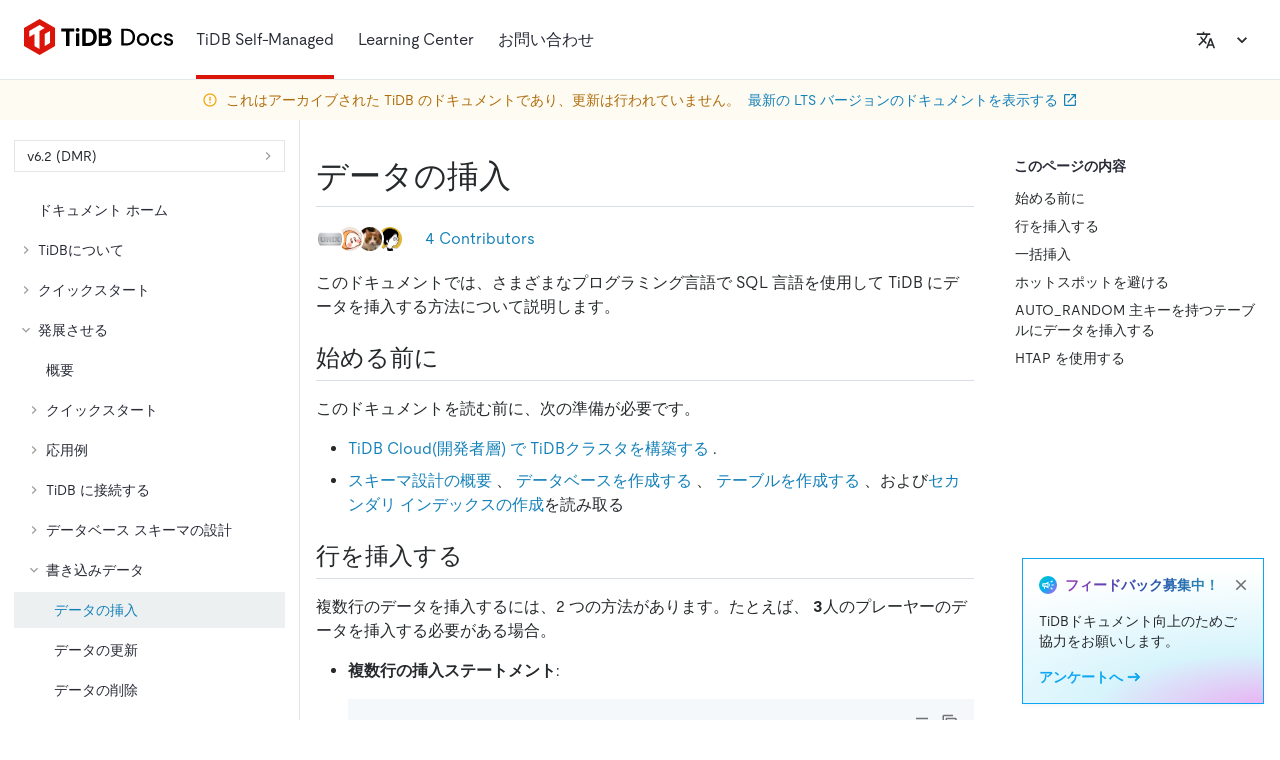

--- FILE ---
content_type: text/html
request_url: https://docs-archive.pingcap.com/ja/tidb/v6.2/dev-guide-insert-data/
body_size: 163822
content:
<!DOCTYPE html><html lang="ja"><head><meta charSet="utf-8"/><meta http-equiv="x-ua-compatible" content="ie=edge"/><meta name="viewport" content="width=device-width, initial-scale=1, shrink-to-fit=no"/><meta name="generator" content="Gatsby 4.25.9"/><meta data-rh="true" name="description" content="Learn about how to insert data."/><meta data-rh="true" property="og:title" content="Insert Data"/><meta data-rh="true" property="og:description" content="Learn about how to insert data."/><meta data-rh="true" property="og:image" content="https://docs-download.pingcap.com/media/images/opengraph.jpg"/><meta data-rh="true" name="twitter:card" content="summary"/><meta data-rh="true" name="twitter:creator" content="@PingCAP"/><meta data-rh="true" name="twitter:title" content="Insert Data"/><meta data-rh="true" name="twitter:description" content="Learn about how to insert data."/><meta data-rh="true" name="doc:lang" content="ja"/><meta data-rh="true" name="doc:type" content="tidb"/><meta data-rh="true" name="doc:version" content="release-6.2"/><meta data-rh="true" name="robots" content="noindex"/><link data-identity="gatsby-global-css" href="/styles.27806c6bd31fa58bfdf3.css" rel="stylesheet"/><style data-emotion="css-global 0"></style><style data-emotion="css 1xx3vsu j6gnra iuftj9 vubbuv 13tqxrv 2iqpys irbys9 195ggqq kiou0g ae3kd9 1vn3uc0 tjg32r 1l6c7y9 pt151d 1w2hxsf 19itmc6 jwr93t 1r5wmim 1msahp5 15vjwjs nzfbtg lto4js 1xpq684 e2i9fj 9e6j7t p210ty 1quy9e1 88zx00 hboir5 2tzg8 xskeex 1q0sqyi 1alj0g7 1rrdqpg 12mehxg 1p2jk91 fhn3dm w8t2sr f81823 szjynw 1uoa4hf 1g11p7i 1guu2k2 11fv84e 1xxsnna 8atqhb 2jyri7 xeut16 sb2sd0 w0vdto 1q5cbag was4pq 5csqms 1qhimia 1rmx1rm 1cw4hi4 fxo539 tirkga a7538c 12fnzc7 12txbxl 1ob1623 uwm08j 11k53m3 1oapptu 1nbrgf1 2n4sq9 ha8tv0 iat7r2 4qoz5v 1syltr5 asx90z 94kxj 179s9c9 8mv08g 1deacqj 1207o6v 1pmugoj 15rgo24 6dn05s 1v0cmhv 11vvcg5">.css-1xx3vsu{background-color:#fff;color:#262A2C;-webkit-transition:box-shadow 300ms cubic-bezier(0.4, 0, 0.2, 1) 0ms;transition:box-shadow 300ms cubic-bezier(0.4, 0, 0.2, 1) 0ms;box-shadow:0px 2px 4px -1px rgba(0,0,0,0.2),0px 4px 5px 0px rgba(0,0,0,0.14),0px 1px 10px 0px rgba(0,0,0,0.12);display:-webkit-box;display:-webkit-flex;display:-ms-flexbox;display:flex;-webkit-flex-direction:column;-ms-flex-direction:column;flex-direction:column;width:100%;box-sizing:border-box;-webkit-flex-shrink:0;-ms-flex-negative:0;flex-shrink:0;position:fixed;z-index:1100;top:0;left:auto;right:0;background-color:#DC150B;color:#fff;z-index:9;background-color:#FFFFFF;box-shadow:none;height:7.5rem;}@media print{.css-1xx3vsu{position:absolute;}}.css-j6gnra{position:relative;display:-webkit-box;display:-webkit-flex;display:-ms-flexbox;display:flex;-webkit-align-items:center;-webkit-box-align:center;-ms-flex-align:center;align-items:center;padding-left:16px;padding-right:16px;min-height:56px;height:100%;padding-left:24px;padding-right:24px;border-bottom:1px solid #E3E8EA;}@media (min-width:600px){.css-j6gnra{padding-left:24px;padding-right:24px;}}@media (min-width:0px){@media (orientation: landscape){.css-j6gnra{min-height:48px;}}}@media (min-width:600px){.css-j6gnra{min-height:64px;}}.css-iuftj9{display:-webkit-inline-box;display:-webkit-inline-flex;display:-ms-inline-flexbox;display:inline-flex;-webkit-align-items:center;-webkit-box-align:center;-ms-flex-align:center;align-items:center;-webkit-box-pack:center;-ms-flex-pack:center;-webkit-justify-content:center;justify-content:center;position:relative;box-sizing:border-box;-webkit-tap-highlight-color:transparent;background-color:transparent;outline:0;border:0;margin:0;border-radius:0;padding:0;cursor:pointer;-webkit-user-select:none;-moz-user-select:none;-ms-user-select:none;user-select:none;vertical-align:middle;-moz-appearance:none;-webkit-appearance:none;-webkit-text-decoration:none;text-decoration:none;color:inherit;text-align:center;-webkit-flex:0 0 auto;-ms-flex:0 0 auto;flex:0 0 auto;font-size:1.5rem;padding:8px;border-radius:50%;overflow:visible;color:rgba(0, 0, 0, 0.54);-webkit-transition:background-color 150ms cubic-bezier(0.4, 0, 0.2, 1) 0ms;transition:background-color 150ms cubic-bezier(0.4, 0, 0.2, 1) 0ms;}.css-iuftj9::-moz-focus-inner{border-style:none;}.css-iuftj9.Mui-disabled{pointer-events:none;cursor:default;}@media print{.css-iuftj9{-webkit-print-color-adjust:exact;color-adjust:exact;}}.css-iuftj9:hover{background-color:rgba(0, 0, 0, 0.04);}@media (hover: none){.css-iuftj9:hover{background-color:transparent;}}.css-iuftj9.Mui-disabled{background-color:transparent;color:rgba(0, 0, 0, 0.26);}@media (min-width:1200px){.css-iuftj9{display:none;}}.css-vubbuv{-webkit-user-select:none;-moz-user-select:none;-ms-user-select:none;user-select:none;width:1em;height:1em;display:inline-block;fill:currentColor;-webkit-flex-shrink:0;-ms-flex-negative:0;flex-shrink:0;-webkit-transition:fill 200ms cubic-bezier(0.4, 0, 0.2, 1) 0ms;transition:fill 200ms cubic-bezier(0.4, 0, 0.2, 1) 0ms;font-size:1.5rem;}@media (min-width:0px){.css-13tqxrv{display:none;}}@media (min-width:900px){.css-13tqxrv{display:block;}}.css-2iqpys{display:-webkit-box;display:-webkit-flex;display:-ms-flexbox;display:flex;-webkit-flex-direction:row;-ms-flex-direction:row;flex-direction:row;padding-left:20px;height:100%;}.css-2iqpys>:not(style)+:not(style){margin:0;margin-left:24px;}@media (min-width:0px){.css-2iqpys{display:none;}}@media (min-width:900px){.css-2iqpys{display:-webkit-box;display:-webkit-flex;display:-ms-flexbox;display:flex;}}.css-irbys9{display:-webkit-box;display:-webkit-flex;display:-ms-flexbox;display:flex;-webkit-align-items:center;-webkit-box-align:center;-ms-flex-align:center;align-items:center;padding-top:0.25rem;padding-bottom:0;border-bottom:4px solid #DC150B;}.css-195ggqq{margin:0;font-size:1rem;line-height:1.5rem;font-weight:400;font-style:normal;color:var(--tiui-palette-carbon-900);font-family:moderat,-apple-system,"Poppins","Helvetica Neue",sans-serif,"Noto Sans","Fira Code","IBM Plex Sans","sans-serif";color:#282a36;padding:12px 0;display:-webkit-inline-box;display:-webkit-inline-flex;display:-ms-inline-flexbox;display:inline-flex;-webkit-align-items:center;-webkit-box-align:center;-ms-flex-align:center;align-items:center;gap:4px;}.css-kiou0g{display:-webkit-box;display:-webkit-flex;display:-ms-flexbox;display:flex;-webkit-align-items:center;-webkit-box-align:center;-ms-flex-align:center;align-items:center;padding-top:0.25rem;padding-bottom:0.25rem;}.css-ae3kd9{margin:0;font-size:1rem;line-height:1.5rem;font-weight:400;font-style:normal;color:var(--tiui-palette-carbon-900);font-family:moderat,-apple-system,"Poppins","Helvetica Neue",sans-serif,"Noto Sans","Fira Code","IBM Plex Sans","sans-serif";}.css-1vn3uc0{color:#282a36;}@media (min-width:900px){.css-1vn3uc0{display:none;}}.css-tjg32r{display:-webkit-inline-box;display:-webkit-inline-flex;display:-ms-inline-flexbox;display:inline-flex;-webkit-align-items:center;-webkit-box-align:center;-ms-flex-align:center;align-items:center;-webkit-box-pack:center;-ms-flex-pack:center;-webkit-justify-content:center;justify-content:center;position:relative;box-sizing:border-box;-webkit-tap-highlight-color:transparent;background-color:transparent;outline:0;border:0;margin:0;border-radius:0;padding:0;cursor:pointer;-webkit-user-select:none;-moz-user-select:none;-ms-user-select:none;user-select:none;vertical-align:middle;-moz-appearance:none;-webkit-appearance:none;-webkit-text-decoration:none;text-decoration:none;color:inherit;text-transform:none;font-family:moderat,-apple-system,"Poppins","Helvetica Neue",sans-serif,"Noto Sans","Fira Code","IBM Plex Sans","sans-serif";font-weight:500;font-size:0.875rem;line-height:1.75;min-width:64px;padding:6px 8px;border-radius:0;-webkit-transition:background-color 250ms cubic-bezier(0.4, 0, 0.2, 1) 0ms,box-shadow 250ms cubic-bezier(0.4, 0, 0.2, 1) 0ms,border-color 250ms cubic-bezier(0.4, 0, 0.2, 1) 0ms,color 250ms cubic-bezier(0.4, 0, 0.2, 1) 0ms;transition:background-color 250ms cubic-bezier(0.4, 0, 0.2, 1) 0ms,box-shadow 250ms cubic-bezier(0.4, 0, 0.2, 1) 0ms,border-color 250ms cubic-bezier(0.4, 0, 0.2, 1) 0ms,color 250ms cubic-bezier(0.4, 0, 0.2, 1) 0ms;color:inherit;border-color:currentColor;box-shadow:none;color:#262A2C;height:32px;}.css-tjg32r::-moz-focus-inner{border-style:none;}.css-tjg32r.Mui-disabled{pointer-events:none;cursor:default;}@media print{.css-tjg32r{-webkit-print-color-adjust:exact;color-adjust:exact;}}.css-tjg32r:hover{-webkit-text-decoration:none;text-decoration:none;background-color:rgba(38, 42, 44, 0.04);}@media (hover: none){.css-tjg32r:hover{background-color:transparent;}}.css-tjg32r.Mui-disabled{color:rgba(0, 0, 0, 0.26);}.css-tjg32r:hover{box-shadow:none;}.css-tjg32r.Mui-focusVisible{box-shadow:none;}.css-tjg32r:active{box-shadow:none;}.css-tjg32r.Mui-disabled{box-shadow:none;}.css-tjg32r:hover{background-color:#EDF0F1;}.css-1l6c7y9{display:inherit;margin-right:8px;margin-left:-4px;}.css-1l6c7y9>*:nth-of-type(1){font-size:20px;}.css-pt151d{display:inherit;margin-right:-4px;margin-left:8px;}.css-pt151d>*:nth-of-type(1){font-size:20px;}.css-1w2hxsf{display:-webkit-box;display:-webkit-flex;display:-ms-flexbox;display:flex;-webkit-flex-direction:row;-ms-flex-direction:row;flex-direction:row;margin-left:auto;-webkit-align-items:center;-webkit-box-align:center;-ms-flex-align:center;align-items:center;}@media (min-width:0px){.css-1w2hxsf>:not(style)+:not(style){margin:0;margin-left:8px;}}@media (min-width:1200px){.css-1w2hxsf>:not(style)+:not(style){margin:0;margin-left:16px;}}.css-19itmc6{color:#262A2C;}.css-jwr93t{display:-webkit-inline-box;display:-webkit-inline-flex;display:-ms-inline-flexbox;display:inline-flex;-webkit-align-items:center;-webkit-box-align:center;-ms-flex-align:center;align-items:center;-webkit-box-pack:center;-ms-flex-pack:center;-webkit-justify-content:center;justify-content:center;position:relative;box-sizing:border-box;-webkit-tap-highlight-color:transparent;background-color:transparent;outline:0;border:0;margin:0;border-radius:0;padding:0;cursor:pointer;-webkit-user-select:none;-moz-user-select:none;-ms-user-select:none;user-select:none;vertical-align:middle;-moz-appearance:none;-webkit-appearance:none;-webkit-text-decoration:none;text-decoration:none;color:inherit;text-align:center;-webkit-flex:0 0 auto;-ms-flex:0 0 auto;flex:0 0 auto;font-size:1.5rem;padding:8px;border-radius:50%;overflow:visible;color:rgba(0, 0, 0, 0.54);-webkit-transition:background-color 150ms cubic-bezier(0.4, 0, 0.2, 1) 0ms;transition:background-color 150ms cubic-bezier(0.4, 0, 0.2, 1) 0ms;color:inherit;}.css-jwr93t::-moz-focus-inner{border-style:none;}.css-jwr93t.Mui-disabled{pointer-events:none;cursor:default;}@media print{.css-jwr93t{-webkit-print-color-adjust:exact;color-adjust:exact;}}.css-jwr93t:hover{background-color:rgba(0, 0, 0, 0.04);}@media (hover: none){.css-jwr93t:hover{background-color:transparent;}}.css-jwr93t.Mui-disabled{background-color:transparent;color:rgba(0, 0, 0, 0.26);}@media (min-width:1200px){.css-jwr93t{display:none;}}.css-1r5wmim{display:-webkit-inline-box;display:-webkit-inline-flex;display:-ms-inline-flexbox;display:inline-flex;-webkit-align-items:center;-webkit-box-align:center;-ms-flex-align:center;align-items:center;-webkit-box-pack:center;-ms-flex-pack:center;-webkit-justify-content:center;justify-content:center;position:relative;box-sizing:border-box;-webkit-tap-highlight-color:transparent;background-color:transparent;outline:0;border:0;margin:0;border-radius:0;padding:0;cursor:pointer;-webkit-user-select:none;-moz-user-select:none;-ms-user-select:none;user-select:none;vertical-align:middle;-moz-appearance:none;-webkit-appearance:none;-webkit-text-decoration:none;text-decoration:none;color:inherit;text-transform:none;font-family:moderat,-apple-system,"Poppins","Helvetica Neue",sans-serif,"Noto Sans","Fira Code","IBM Plex Sans","sans-serif";font-weight:500;font-size:0.875rem;line-height:1.75;min-width:64px;padding:6px 8px;border-radius:0;-webkit-transition:background-color 250ms cubic-bezier(0.4, 0, 0.2, 1) 0ms,box-shadow 250ms cubic-bezier(0.4, 0, 0.2, 1) 0ms,border-color 250ms cubic-bezier(0.4, 0, 0.2, 1) 0ms,color 250ms cubic-bezier(0.4, 0, 0.2, 1) 0ms;transition:background-color 250ms cubic-bezier(0.4, 0, 0.2, 1) 0ms,box-shadow 250ms cubic-bezier(0.4, 0, 0.2, 1) 0ms,border-color 250ms cubic-bezier(0.4, 0, 0.2, 1) 0ms,color 250ms cubic-bezier(0.4, 0, 0.2, 1) 0ms;color:inherit;border-color:currentColor;box-shadow:none;color:#262A2C;height:32px;}.css-1r5wmim::-moz-focus-inner{border-style:none;}.css-1r5wmim.Mui-disabled{pointer-events:none;cursor:default;}@media print{.css-1r5wmim{-webkit-print-color-adjust:exact;color-adjust:exact;}}.css-1r5wmim:hover{-webkit-text-decoration:none;text-decoration:none;background-color:rgba(38, 42, 44, 0.04);}@media (hover: none){.css-1r5wmim:hover{background-color:transparent;}}.css-1r5wmim.Mui-disabled{color:rgba(0, 0, 0, 0.26);}.css-1r5wmim:hover{box-shadow:none;}.css-1r5wmim.Mui-focusVisible{box-shadow:none;}.css-1r5wmim:active{box-shadow:none;}.css-1r5wmim.Mui-disabled{box-shadow:none;}.css-1r5wmim:hover{background-color:#EDF0F1;}@media (min-width:0px){.css-1r5wmim{display:none;}}@media (min-width:1200px){.css-1r5wmim{display:-webkit-inline-box;display:-webkit-inline-flex;display:-ms-inline-flexbox;display:inline-flex;}}.css-1msahp5{-webkit-user-select:none;-moz-user-select:none;-ms-user-select:none;user-select:none;width:1em;height:1em;display:inline-block;fill:currentColor;-webkit-flex-shrink:0;-ms-flex-negative:0;flex-shrink:0;-webkit-transition:fill 200ms cubic-bezier(0.4, 0, 0.2, 1) 0ms;transition:fill 200ms cubic-bezier(0.4, 0, 0.2, 1) 0ms;font-size:1.5rem;fill:#262A2C;}.css-15vjwjs{-webkit-flex-shrink:0;-ms-flex-negative:0;flex-shrink:0;min-height:1.5rem;background-color:#FEFBF3;-webkit-background-position:bottom left;background-position:bottom left;-webkit-background-size:400px auto;background-size:400px auto;background-repeat:no-repeat;padding-top:0.5rem;padding-bottom:0.5rem;}.css-nzfbtg{display:-webkit-box;display:-webkit-flex;display:-ms-flexbox;display:flex;-webkit-flex-direction:row;-ms-flex-direction:row;flex-direction:row;-webkit-box-pack:center;-ms-flex-pack:center;-webkit-justify-content:center;justify-content:center;-webkit-align-items:center;-webkit-box-align:center;-ms-flex-align:center;align-items:center;-webkit-box-flex-wrap:nowrap;-webkit-flex-wrap:nowrap;-ms-flex-wrap:nowrap;flex-wrap:nowrap;color:#AE6D0C;height:100%;padding-left:16px;padding-right:16px;}.css-nzfbtg>:not(style)+:not(style){margin:0;margin-left:8px;}@media (max-width:899.95px){.css-nzfbtg{padding-left:8px;padding-right:8px;}}.css-lto4js{-webkit-user-select:none;-moz-user-select:none;-ms-user-select:none;user-select:none;width:1em;height:1em;display:inline-block;fill:currentColor;-webkit-flex-shrink:0;-ms-flex-negative:0;flex-shrink:0;-webkit-transition:fill 200ms cubic-bezier(0.4, 0, 0.2, 1) 0ms;transition:fill 200ms cubic-bezier(0.4, 0, 0.2, 1) 0ms;font-size:1.5rem;font-size:1rem;color:#F2AA18;}.css-1xpq684{margin:0;font-size:0.875rem;line-height:1.25rem;font-weight:400;font-style:normal;color:var(--tiui-palette-carbon-900);font-family:moderat,-apple-system,"Poppins","Helvetica Neue",sans-serif,"Noto Sans","Fira Code","IBM Plex Sans","sans-serif";color:inherit;}.css-e2i9fj{margin:0;font-size:1rem;line-height:1.5rem;font-weight:400;font-style:normal;color:var(--tiui-palette-carbon-900);font-family:moderat,-apple-system,"Poppins","Helvetica Neue",sans-serif,"Noto Sans","Fira Code","IBM Plex Sans","sans-serif";}.css-e2i9fj:hover{-webkit-text-decoration:underline!important;text-decoration:underline!important;}.css-9e6j7t{display:-webkit-box;display:-webkit-flex;display:-ms-flexbox;display:flex;-webkit-flex-direction:row;-ms-flex-direction:row;flex-direction:row;-webkit-align-items:center;-webkit-box-align:center;-ms-flex-align:center;align-items:center;}.css-9e6j7t>:not(style)+:not(style){margin:0;margin-left:4px;}.css-p210ty{margin:0;font-size:0.875rem;line-height:1.25rem;font-weight:400;font-style:normal;color:var(--tiui-palette-carbon-900);font-family:moderat,-apple-system,"Poppins","Helvetica Neue",sans-serif,"Noto Sans","Fira Code","IBM Plex Sans","sans-serif";color:#1480B8;}.css-1quy9e1{-webkit-user-select:none;-moz-user-select:none;-ms-user-select:none;user-select:none;width:1em;height:1em;display:inline-block;fill:currentColor;-webkit-flex-shrink:0;-ms-flex-negative:0;flex-shrink:0;-webkit-transition:fill 200ms cubic-bezier(0.4, 0, 0.2, 1) 0ms;transition:fill 200ms cubic-bezier(0.4, 0, 0.2, 1) 0ms;font-size:1.5rem;font-size:1rem;color:var(--tiui-palette-secondary);}.css-88zx00{margin-top:7.5rem;display:-webkit-box;display:-webkit-flex;display:-ms-flexbox;display:flex;}.css-hboir5{display:-webkit-box;display:-webkit-flex;display:-ms-flexbox;display:flex;width:100%;}.css-2tzg8{width:18.75rem;border-right:1px solid #E5E4E4;}@media (min-width:0px){.css-2tzg8{display:none;}}@media (min-width:1200px){.css-2tzg8{display:block;}}.css-xskeex{position:-webkit-sticky;position:sticky;top:7.5rem;height:100%;max-height:calc(100vh - 7.5rem);box-sizing:border-box;overflow-y:auto;padding:20px 14px;}.css-1q0sqyi{display:-webkit-inline-box;display:-webkit-inline-flex;display:-ms-inline-flexbox;display:inline-flex;-webkit-align-items:center;-webkit-box-align:center;-ms-flex-align:center;align-items:center;-webkit-box-pack:center;-ms-flex-pack:center;-webkit-justify-content:center;justify-content:center;position:relative;box-sizing:border-box;-webkit-tap-highlight-color:transparent;background-color:transparent;outline:0;border:0;margin:0;border-radius:0;padding:0;cursor:pointer;-webkit-user-select:none;-moz-user-select:none;-ms-user-select:none;user-select:none;vertical-align:middle;-moz-appearance:none;-webkit-appearance:none;-webkit-text-decoration:none;text-decoration:none;color:inherit;text-transform:none;font-family:moderat,-apple-system,"Poppins","Helvetica Neue",sans-serif,"Noto Sans","Fira Code","IBM Plex Sans","sans-serif";font-weight:500;font-size:0.875rem;line-height:1.75;min-width:64px;padding:6px 8px;border-radius:0;-webkit-transition:background-color 250ms cubic-bezier(0.4, 0, 0.2, 1) 0ms,box-shadow 250ms cubic-bezier(0.4, 0, 0.2, 1) 0ms,border-color 250ms cubic-bezier(0.4, 0, 0.2, 1) 0ms,color 250ms cubic-bezier(0.4, 0, 0.2, 1) 0ms;transition:background-color 250ms cubic-bezier(0.4, 0, 0.2, 1) 0ms,box-shadow 250ms cubic-bezier(0.4, 0, 0.2, 1) 0ms,border-color 250ms cubic-bezier(0.4, 0, 0.2, 1) 0ms,color 250ms cubic-bezier(0.4, 0, 0.2, 1) 0ms;color:#DC150B;box-shadow:none;color:#262A2C;height:32px;width:100%;height:2rem;-webkit-box-pack:justify;-webkit-justify-content:space-between;justify-content:space-between;border-style:solid;border-width:1px;border-color:#e5e5e5;margin-bottom:1rem;}.css-1q0sqyi::-moz-focus-inner{border-style:none;}.css-1q0sqyi.Mui-disabled{pointer-events:none;cursor:default;}@media print{.css-1q0sqyi{-webkit-print-color-adjust:exact;color-adjust:exact;}}.css-1q0sqyi:hover{-webkit-text-decoration:none;text-decoration:none;background-color:rgba(220, 21, 11, 0.04);}@media (hover: none){.css-1q0sqyi:hover{background-color:transparent;}}.css-1q0sqyi.Mui-disabled{color:rgba(0, 0, 0, 0.26);}.css-1q0sqyi:hover{box-shadow:none;}.css-1q0sqyi.Mui-focusVisible{box-shadow:none;}.css-1q0sqyi:active{box-shadow:none;}.css-1q0sqyi.Mui-disabled{box-shadow:none;}.css-1q0sqyi:hover{background-color:#EDF0F1;}.css-1alj0g7{margin:0;font-size:1rem;line-height:1.5rem;font-weight:400;font-style:normal;color:var(--tiui-palette-carbon-900);font-family:moderat,-apple-system,"Poppins","Helvetica Neue",sans-serif,"Noto Sans","Fira Code","IBM Plex Sans","sans-serif";padding:0 0.25rem;font-size:0.875rem;line-height:1.25rem;}.css-1rrdqpg{-webkit-user-select:none;-moz-user-select:none;-ms-user-select:none;user-select:none;width:1em;height:1em;display:inline-block;fill:currentColor;-webkit-flex-shrink:0;-ms-flex-negative:0;flex-shrink:0;-webkit-transition:fill 200ms cubic-bezier(0.4, 0, 0.2, 1) 0ms;transition:fill 200ms cubic-bezier(0.4, 0, 0.2, 1) 0ms;font-size:1.5rem;-webkit-transform:rotate(0deg);-moz-transform:rotate(0deg);-ms-transform:rotate(0deg);transform:rotate(0deg);height:16px;width:16px;fill:#999999;margin-right:0.25rem;}.css-12mehxg{padding:0;margin:0;list-style:none;outline:0;}.css-1p2jk91{list-style:none;margin:0;padding:0;outline:0;}.css-1p2jk91 .MuiTreeItem-content{color:#282a36;}.css-1p2jk91 .MuiTreeItem-content:hover{background-color:#F5F8FA;}.css-1p2jk91 .MuiTreeItem-content.Mui-selected,.css-1p2jk91 .MuiTreeItem-content.Mui-selected.Mui-focused,.css-1p2jk91 .MuiTreeItem-content.Mui-selected:hover{background-color:#EDF0F1;color:#1480B8;}.css-1p2jk91 .MuiTreeItem-content.Mui-selected svg.MuiTreeItem-ChevronRightIcon,.css-1p2jk91 .MuiTreeItem-content.Mui-selected.Mui-focused svg.MuiTreeItem-ChevronRightIcon,.css-1p2jk91 .MuiTreeItem-content.Mui-selected:hover svg.MuiTreeItem-ChevronRightIcon{fill:#6C7679;}.css-1p2jk91 .MuiTreeItem-content.Mui-focused{background-color:#f9f9f9;}.css-1p2jk91 .MuiTreeItem-content .MuiTreeItem-label{font-weight:inherit;color:inherit;padding-left:0;}.css-1p2jk91 .MuiTreeItem-content .MuiTreeItem-iconContainer{display:none;}.css-1p2jk91 .MuiTreeItem-group{margin-left:0;}.css-fhn3dm{padding:0 8px;width:100%;display:-webkit-box;display:-webkit-flex;display:-ms-flexbox;display:flex;-webkit-align-items:center;-webkit-box-align:center;-ms-flex-align:center;align-items:center;cursor:pointer;-webkit-tap-highlight-color:transparent;}.css-fhn3dm:hover{background-color:rgba(0, 0, 0, 0.04);}@media (hover: none){.css-fhn3dm:hover{background-color:transparent;}}.css-fhn3dm.Mui-disabled{opacity:0.38;background-color:transparent;}.css-fhn3dm.Mui-focused{background-color:rgba(0, 0, 0, 0.12);}.css-fhn3dm.Mui-selected{background-color:rgba(220, 21, 11, 0.08);}.css-fhn3dm.Mui-selected:hover{background-color:rgba(220, 21, 11, 0.12);}@media (hover: none){.css-fhn3dm.Mui-selected:hover{background-color:rgba(220, 21, 11, 0.08);}}.css-fhn3dm.Mui-selected.Mui-focused{background-color:rgba(220, 21, 11, 0.2);}.css-fhn3dm .MuiTreeItem-iconContainer{margin-right:4px;width:15px;display:-webkit-box;display:-webkit-flex;display:-ms-flexbox;display:flex;-webkit-flex-shrink:0;-ms-flex-negative:0;flex-shrink:0;-webkit-box-pack:center;-ms-flex-pack:center;-webkit-justify-content:center;justify-content:center;}.css-fhn3dm .MuiTreeItem-iconContainer svg{font-size:18px;}.css-fhn3dm .MuiTreeItem-label{width:100%;min-width:0;padding-left:4px;position:relative;font-size:1rem;line-height:1.5rem;font-weight:400;font-style:normal;color:var(--tiui-palette-carbon-900);font-family:moderat,-apple-system,"Poppins","Helvetica Neue",sans-serif,"Noto Sans","Fira Code","IBM Plex Sans","sans-serif";}.css-w8t2sr{display:-webkit-box;display:-webkit-flex;display:-ms-flexbox;display:flex;-webkit-flex-direction:row;-ms-flex-direction:row;flex-direction:row;min-height:1.75rem;-webkit-align-items:center;-webkit-box-align:center;-ms-flex-align:center;align-items:center;padding-left:0px;padding-top:0.25rem;padding-bottom:0.25rem;}.css-f81823{width:16px;height:16px;-webkit-flex-shrink:0;-ms-flex-negative:0;flex-shrink:0;}.css-szjynw{display:-webkit-box;display:-webkit-flex;display:-ms-flexbox;display:flex;-webkit-flex-direction:row;-ms-flex-direction:row;flex-direction:row;gap:4px;width:100%;}.css-1uoa4hf{overflow:hidden;text-overflow:ellipsis;-webkit-flex-shrink:1;-ms-flex-negative:1;flex-shrink:1;-webkit-box-flex:0;-webkit-flex-grow:0;-ms-flex-positive:0;flex-grow:0;}.css-1g11p7i{margin:0;font-size:1rem;line-height:1.5rem;font-weight:400;font-style:normal;color:var(--tiui-palette-carbon-900);font-family:moderat,-apple-system,"Poppins","Helvetica Neue",sans-serif,"Noto Sans","Fira Code","IBM Plex Sans","sans-serif";color:inherit;font-size:0.875rem;line-height:1.25rem;word-break:break-word;}.css-1guu2k2{-webkit-user-select:none;-moz-user-select:none;-ms-user-select:none;user-select:none;width:1em;height:1em;display:inline-block;fill:currentColor;-webkit-flex-shrink:0;-ms-flex-negative:0;flex-shrink:0;-webkit-transition:fill 200ms cubic-bezier(0.4, 0, 0.2, 1) 0ms;transition:fill 200ms cubic-bezier(0.4, 0, 0.2, 1) 0ms;font-size:1.5rem;-webkit-flex-shrink:0;-ms-flex-negative:0;flex-shrink:0;fill:#999999;height:16px;width:16px;margin-left:auto;-webkit-transform:translateX(-4px);-moz-transform:translateX(-4px);-ms-transform:translateX(-4px);transform:translateX(-4px);}.css-11fv84e{-webkit-user-select:none;-moz-user-select:none;-ms-user-select:none;user-select:none;width:1em;height:1em;display:inline-block;fill:currentColor;-webkit-flex-shrink:0;-ms-flex-negative:0;flex-shrink:0;-webkit-transition:fill 200ms cubic-bezier(0.4, 0, 0.2, 1) 0ms;transition:fill 200ms cubic-bezier(0.4, 0, 0.2, 1) 0ms;font-size:1.5rem;-webkit-flex-shrink:0;-ms-flex-negative:0;flex-shrink:0;fill:#999999;height:16px;width:16px;margin-left:auto;-webkit-transform:translateX(-4px) rotate(90deg);-moz-transform:translateX(-4px) rotate(90deg);-ms-transform:translateX(-4px) rotate(90deg);transform:translateX(-4px) rotate(90deg);}.css-1xxsnna{height:auto;overflow:visible;-webkit-transition:height 300ms cubic-bezier(0.4, 0, 0.2, 1) 0ms;transition:height 300ms cubic-bezier(0.4, 0, 0.2, 1) 0ms;margin:0;padding:0;margin-left:17px;}.css-8atqhb{width:100%;}.css-2jyri7{display:-webkit-box;display:-webkit-flex;display:-ms-flexbox;display:flex;-webkit-flex-direction:row;-ms-flex-direction:row;flex-direction:row;min-height:1.75rem;-webkit-align-items:center;-webkit-box-align:center;-ms-flex-align:center;align-items:center;padding-left:8px;padding-top:0.25rem;padding-bottom:0.25rem;}.css-xeut16{display:-webkit-box;display:-webkit-flex;display:-ms-flexbox;display:flex;-webkit-flex-direction:row;-ms-flex-direction:row;flex-direction:row;min-height:1.75rem;-webkit-align-items:center;-webkit-box-align:center;-ms-flex-align:center;align-items:center;padding-left:16px;padding-top:0.25rem;padding-bottom:0.25rem;}.css-sb2sd0{width:100%;}@media (min-width:1200px){.css-sb2sd0{max-width:calc(100% - 18.75rem);}}.css-w0vdto{max-width:1200px;width:100%;margin-left:auto;margin-right:auto;display:block;box-sizing:border-box;}.css-1q5cbag{display:-webkit-box;display:-webkit-flex;display:-ms-flexbox;display:flex;-webkit-flex-direction:column;-ms-flex-direction:column;flex-direction:column;}@media (min-width:0px){.css-1q5cbag{-webkit-flex-direction:column-reverse;-ms-flex-direction:column-reverse;flex-direction:column-reverse;}}@media (min-width:900px){.css-1q5cbag{-webkit-flex-direction:row;-ms-flex-direction:row;flex-direction:row;}}.css-was4pq{padding:36px 16px;box-sizing:border-box;}@media (min-width:0px){.css-was4pq{width:100%;}}@media (min-width:900px){.css-was4pq{width:calc(100% - 290px);}}.css-5csqms{width:100%;margin-left:auto;box-sizing:border-box;margin-right:auto;display:block;}@media (min-width:1200px){.css-5csqms{max-width:1200px;}}.css-1qhimia{margin-right:3rem;overflow:auto;}.css-1rmx1rm{display:-webkit-inline-box;display:-webkit-inline-flex;display:-ms-inline-flexbox;display:inline-flex;-webkit-align-items:center;-webkit-box-align:center;-ms-flex-align:center;align-items:center;-webkit-box-pack:center;-ms-flex-pack:center;-webkit-justify-content:center;justify-content:center;position:relative;box-sizing:border-box;-webkit-tap-highlight-color:transparent;background-color:transparent;outline:0;border:0;margin:0;border-radius:0;padding:0;cursor:pointer;-webkit-user-select:none;-moz-user-select:none;-ms-user-select:none;user-select:none;vertical-align:middle;-moz-appearance:none;-webkit-appearance:none;-webkit-text-decoration:none;text-decoration:none;color:inherit;text-align:center;-webkit-flex:0 0 auto;-ms-flex:0 0 auto;flex:0 0 auto;font-size:1.5rem;padding:8px;border-radius:50%;overflow:visible;color:rgba(0, 0, 0, 0.54);-webkit-transition:background-color 150ms cubic-bezier(0.4, 0, 0.2, 1) 0ms;transition:background-color 150ms cubic-bezier(0.4, 0, 0.2, 1) 0ms;padding:5px;font-size:1.125rem;position:absolute;top:0.625rem;right:2.4rem;background:transparent;border:unset;}.css-1rmx1rm::-moz-focus-inner{border-style:none;}.css-1rmx1rm.Mui-disabled{pointer-events:none;cursor:default;}@media print{.css-1rmx1rm{-webkit-print-color-adjust:exact;color-adjust:exact;}}.css-1rmx1rm:hover{background-color:rgba(0, 0, 0, 0.04);}@media (hover: none){.css-1rmx1rm:hover{background-color:transparent;}}.css-1rmx1rm.Mui-disabled{background-color:transparent;color:rgba(0, 0, 0, 0.26);}.css-1cw4hi4{-webkit-user-select:none;-moz-user-select:none;-ms-user-select:none;user-select:none;width:1em;height:1em;display:inline-block;fill:currentColor;-webkit-flex-shrink:0;-ms-flex-negative:0;flex-shrink:0;-webkit-transition:fill 200ms cubic-bezier(0.4, 0, 0.2, 1) 0ms;transition:fill 200ms cubic-bezier(0.4, 0, 0.2, 1) 0ms;font-size:inherit;}.css-fxo539{display:-webkit-inline-box;display:-webkit-inline-flex;display:-ms-inline-flexbox;display:inline-flex;-webkit-align-items:center;-webkit-box-align:center;-ms-flex-align:center;align-items:center;-webkit-box-pack:center;-ms-flex-pack:center;-webkit-justify-content:center;justify-content:center;position:relative;box-sizing:border-box;-webkit-tap-highlight-color:transparent;background-color:transparent;outline:0;border:0;margin:0;border-radius:0;padding:0;cursor:pointer;-webkit-user-select:none;-moz-user-select:none;-ms-user-select:none;user-select:none;vertical-align:middle;-moz-appearance:none;-webkit-appearance:none;-webkit-text-decoration:none;text-decoration:none;color:inherit;text-align:center;-webkit-flex:0 0 auto;-ms-flex:0 0 auto;flex:0 0 auto;font-size:1.5rem;padding:8px;border-radius:50%;overflow:visible;color:rgba(0, 0, 0, 0.54);-webkit-transition:background-color 150ms cubic-bezier(0.4, 0, 0.2, 1) 0ms;transition:background-color 150ms cubic-bezier(0.4, 0, 0.2, 1) 0ms;padding:5px;font-size:1.125rem;position:absolute;top:0.625rem;right:0.625rem;background:transparent;border:unset;}.css-fxo539::-moz-focus-inner{border-style:none;}.css-fxo539.Mui-disabled{pointer-events:none;cursor:default;}@media print{.css-fxo539{-webkit-print-color-adjust:exact;color-adjust:exact;}}.css-fxo539:hover{background-color:rgba(0, 0, 0, 0.04);}@media (hover: none){.css-fxo539:hover{background-color:transparent;}}.css-fxo539.Mui-disabled{background-color:transparent;color:rgba(0, 0, 0, 0.26);}.css-tirkga{width:290px;}@media (min-width:0px){.css-tirkga{display:none;}}@media (min-width:900px){.css-tirkga{display:block;}}.css-a7538c{position:-webkit-sticky;position:sticky;top:7.5rem;height:100%;max-height:calc(100vh - 7.5rem);overflow-y:auto;padding:36px 16px;display:-webkit-box;display:-webkit-flex;display:-ms-flexbox;display:flex;-webkit-flex-direction:column;-ms-flex-direction:column;flex-direction:column;gap:36px;}.css-12fnzc7{margin:0;font-size:1rem;line-height:1.5rem;font-weight:400;font-style:normal;color:var(--tiui-palette-carbon-900);font-family:moderat,-apple-system,"Poppins","Helvetica Neue",sans-serif,"Noto Sans","Fira Code","IBM Plex Sans","sans-serif";color:#282a36;padding-left:0.5rem;font-size:0.875rem;font-weight:700;line-height:1.25rem;padding-bottom:0.5rem;}.css-12txbxl{margin:0;font-size:1rem;line-height:1.5rem;font-weight:400;font-style:normal;color:var(--tiui-palette-carbon-900);font-family:moderat,-apple-system,"Poppins","Helvetica Neue",sans-serif,"Noto Sans","Fira Code","IBM Plex Sans","sans-serif";list-style:none;padding:0px;}.css-1ob1623{margin:0;font-size:1rem;line-height:1.5rem;font-weight:400;font-style:normal;color:var(--tiui-palette-carbon-900);font-family:moderat,-apple-system,"Poppins","Helvetica Neue",sans-serif,"Noto Sans","Fira Code","IBM Plex Sans","sans-serif";display:-webkit-box;display:-webkit-flex;display:-ms-flexbox;display:flex;-webkit-text-decoration:none;text-decoration:none;font-size:14px;line-height:1.25rem;border-left:1px solid transparent;padding-left:0.5rem;padding-top:0.25rem;padding-bottom:0.25rem;}.css-1ob1623:hover{color:#999999;border-left:1px solid #999999;}.css-uwm08j{padding:1rem;}@media (min-width:900px){.css-uwm08j{display:none;}}.css-11k53m3{display:-webkit-inline-box;display:-webkit-inline-flex;display:-ms-inline-flexbox;display:inline-flex;-webkit-align-items:center;-webkit-box-align:center;-ms-flex-align:center;align-items:center;-webkit-box-pack:center;-ms-flex-pack:center;-webkit-justify-content:center;justify-content:center;position:relative;box-sizing:border-box;-webkit-tap-highlight-color:transparent;background-color:transparent;outline:0;border:0;margin:0;border-radius:0;padding:0;cursor:pointer;-webkit-user-select:none;-moz-user-select:none;-ms-user-select:none;user-select:none;vertical-align:middle;-moz-appearance:none;-webkit-appearance:none;-webkit-text-decoration:none;text-decoration:none;color:inherit;text-transform:none;font-family:moderat,-apple-system,"Poppins","Helvetica Neue",sans-serif,"Noto Sans","Fira Code","IBM Plex Sans","sans-serif";font-weight:500;font-size:0.875rem;line-height:1.75;min-width:64px;padding:5px 15px;border-radius:0;-webkit-transition:background-color 250ms cubic-bezier(0.4, 0, 0.2, 1) 0ms,box-shadow 250ms cubic-bezier(0.4, 0, 0.2, 1) 0ms,border-color 250ms cubic-bezier(0.4, 0, 0.2, 1) 0ms,color 250ms cubic-bezier(0.4, 0, 0.2, 1) 0ms;transition:background-color 250ms cubic-bezier(0.4, 0, 0.2, 1) 0ms,box-shadow 250ms cubic-bezier(0.4, 0, 0.2, 1) 0ms,border-color 250ms cubic-bezier(0.4, 0, 0.2, 1) 0ms,color 250ms cubic-bezier(0.4, 0, 0.2, 1) 0ms;border:1px solid rgba(220, 21, 11, 0.5);color:#DC150B;box-shadow:none;height:32px;width:100%;}.css-11k53m3::-moz-focus-inner{border-style:none;}.css-11k53m3.Mui-disabled{pointer-events:none;cursor:default;}@media print{.css-11k53m3{-webkit-print-color-adjust:exact;color-adjust:exact;}}.css-11k53m3:hover{-webkit-text-decoration:none;text-decoration:none;background-color:rgba(220, 21, 11, 0.04);border:1px solid #DC150B;}@media (hover: none){.css-11k53m3:hover{background-color:transparent;}}.css-11k53m3.Mui-disabled{color:rgba(0, 0, 0, 0.26);border:1px solid rgba(0, 0, 0, 0.12);}.css-11k53m3:hover{box-shadow:none;}.css-11k53m3.Mui-focusVisible{box-shadow:none;}.css-11k53m3:active{box-shadow:none;}.css-11k53m3.Mui-disabled{box-shadow:none;}.css-1oapptu{width:-webkit-fit-content;width:-moz-fit-content;width:fit-content;position:fixed;bottom:1rem;right:1rem;z-index:9;}.css-1nbrgf1{background-color:#000;}.css-2n4sq9{max-width:1440px;padding:30px 64px;margin:0 auto;}.css-ha8tv0{display:-webkit-box;display:-webkit-flex;display:-ms-flexbox;display:flex;-webkit-flex-direction:row;-ms-flex-direction:row;flex-direction:row;-webkit-box-pack:justify;-webkit-justify-content:space-between;justify-content:space-between;row-gap:4rem;}@media (min-width:0px){.css-ha8tv0{-webkit-box-flex-wrap:wrap;-webkit-flex-wrap:wrap;-ms-flex-wrap:wrap;flex-wrap:wrap;}}@media (min-width:900px){.css-ha8tv0{-webkit-box-flex-wrap:nowrap;-webkit-flex-wrap:nowrap;-ms-flex-wrap:nowrap;flex-wrap:nowrap;}}.css-iat7r2{display:-webkit-box;display:-webkit-flex;display:-ms-flexbox;display:flex;-webkit-flex-direction:column;-ms-flex-direction:column;flex-direction:column;gap:26px;}.css-4qoz5v{margin:0;font-size:1rem;line-height:1.5rem;font-weight:400;font-style:normal;color:var(--tiui-palette-carbon-900);font-family:moderat,-apple-system,"Poppins","Helvetica Neue",sans-serif,"Noto Sans","Fira Code","IBM Plex Sans","sans-serif";color:#A2ADB9;font-family:moderat mono;font-size:15px;}.css-1syltr5{display:-webkit-box;display:-webkit-flex;display:-ms-flexbox;display:flex;-webkit-flex-direction:column;-ms-flex-direction:column;flex-direction:column;gap:10px;min-width:6.75rem;}.css-asx90z{margin:0;font-size:1rem;line-height:1.5rem;font-weight:400;font-style:normal;color:var(--tiui-palette-carbon-900);font-family:moderat,-apple-system,"Poppins","Helvetica Neue",sans-serif,"Noto Sans","Fira Code","IBM Plex Sans","sans-serif";width:-webkit-fit-content;width:-moz-fit-content;width:fit-content;}.css-94kxj{margin:0;font-size:1rem;line-height:1.5rem;font-weight:400;font-style:normal;color:var(--tiui-palette-carbon-900);font-family:moderat,-apple-system,"Poppins","Helvetica Neue",sans-serif,"Noto Sans","Fira Code","IBM Plex Sans","sans-serif";color:#fff;-webkit-transition:color 0.2s ease-in-out;transition:color 0.2s ease-in-out;}.css-94kxj:hover{color:#A2ADB9;}.css-179s9c9{display:-webkit-box;display:-webkit-flex;display:-ms-flexbox;display:flex;-webkit-flex-direction:column;-ms-flex-direction:column;flex-direction:column;gap:26px;}@media (min-width:0px){.css-179s9c9{display:none;}}@media (min-width:900px){.css-179s9c9{display:-webkit-box;display:-webkit-flex;display:-ms-flexbox;display:flex;}}.css-8mv08g{display:-webkit-box;display:-webkit-flex;display:-ms-flexbox;display:flex;-webkit-flex-direction:column;-ms-flex-direction:column;flex-direction:column;-webkit-flex-direction:row;-ms-flex-direction:row;flex-direction:row;-webkit-box-flex-wrap:wrap;-webkit-flex-wrap:wrap;-ms-flex-wrap:wrap;flex-wrap:wrap;-webkit-box-pack:center;-ms-flex-pack:center;-webkit-justify-content:center;justify-content:center;}.css-1deacqj{display:-webkit-inline-box;display:-webkit-inline-flex;display:-ms-inline-flexbox;display:inline-flex;-webkit-align-items:center;-webkit-box-align:center;-ms-flex-align:center;align-items:center;-webkit-box-pack:center;-ms-flex-pack:center;-webkit-justify-content:center;justify-content:center;position:relative;box-sizing:border-box;-webkit-tap-highlight-color:transparent;background-color:transparent;outline:0;border:0;margin:0;border-radius:0;padding:0;cursor:pointer;-webkit-user-select:none;-moz-user-select:none;-ms-user-select:none;user-select:none;vertical-align:middle;-moz-appearance:none;-webkit-appearance:none;-webkit-text-decoration:none;text-decoration:none;color:inherit;text-align:center;-webkit-flex:0 0 auto;-ms-flex:0 0 auto;flex:0 0 auto;font-size:1.5rem;padding:8px;border-radius:50%;overflow:visible;color:rgba(0, 0, 0, 0.54);-webkit-transition:background-color 150ms cubic-bezier(0.4, 0, 0.2, 1) 0ms;transition:background-color 150ms cubic-bezier(0.4, 0, 0.2, 1) 0ms;color:inherit;}.css-1deacqj::-moz-focus-inner{border-style:none;}.css-1deacqj.Mui-disabled{pointer-events:none;cursor:default;}@media print{.css-1deacqj{-webkit-print-color-adjust:exact;color-adjust:exact;}}.css-1deacqj:hover{background-color:rgba(0, 0, 0, 0.04);}@media (hover: none){.css-1deacqj:hover{background-color:transparent;}}.css-1deacqj.Mui-disabled{background-color:transparent;color:rgba(0, 0, 0, 0.26);}.css-1207o6v{display:-webkit-box;display:-webkit-flex;display:-ms-flexbox;display:flex;-webkit-flex-direction:column;-ms-flex-direction:column;flex-direction:column;-webkit-align-items:center;-webkit-box-align:center;-ms-flex-align:center;align-items:center;padding-top:4.5rem;gap:2.5rem;}@media (min-width:900px){.css-1207o6v{display:none;}}.css-1pmugoj{-webkit-user-select:none;-moz-user-select:none;-ms-user-select:none;user-select:none;width:1em;height:1em;display:inline-block;fill:currentColor;-webkit-flex-shrink:0;-ms-flex-negative:0;flex-shrink:0;-webkit-transition:fill 200ms cubic-bezier(0.4, 0, 0.2, 1) 0ms;transition:fill 200ms cubic-bezier(0.4, 0, 0.2, 1) 0ms;font-size:1.5rem;width:6.125rem;height:1.625rem;}.css-15rgo24{display:-webkit-box;display:-webkit-flex;display:-ms-flexbox;display:flex;-webkit-flex-direction:row;-ms-flex-direction:row;flex-direction:row;padding-top:66px;}.css-15rgo24>:not(style)+:not(style){margin:0;margin-left:12px;}.css-6dn05s{margin:0;font-size:0.875rem;line-height:1.25rem;font-weight:400;font-style:normal;color:var(--tiui-palette-carbon-900);font-family:moderat,-apple-system,"Poppins","Helvetica Neue",sans-serif,"Noto Sans","Fira Code","IBM Plex Sans","sans-serif";color:#A2ADB9;font-family:moderat mono;}@media (min-width:0px){.css-6dn05s{text-align:center;}}@media (min-width:900px){.css-6dn05s{text-align:left;}}.css-1v0cmhv{margin:0;font-size:0.875rem;line-height:1.25rem;font-weight:400;font-style:normal;color:var(--tiui-palette-carbon-900);font-family:moderat,-apple-system,"Poppins","Helvetica Neue",sans-serif,"Noto Sans","Fira Code","IBM Plex Sans","sans-serif";color:#A2ADB9;font-family:moderat mono;}.css-11vvcg5{margin:0;font-size:0.875rem;line-height:1.25rem;font-weight:400;font-style:normal;color:var(--tiui-palette-carbon-900);font-family:moderat,-apple-system,"Poppins","Helvetica Neue",sans-serif,"Noto Sans","Fira Code","IBM Plex Sans","sans-serif";color:#A2ADB9;-webkit-text-decoration:underline;text-decoration:underline;text-decoration-color:rgba(162, 173, 185, 0.4);color:#A2ADB9;font-family:moderat mono;margin-left:.2rem;-webkit-text-decoration:none;text-decoration:none;-webkit-transition:color 0.2s ease-in-out;transition:color 0.2s ease-in-out;}.css-11vvcg5:hover{text-decoration-color:inherit;}@media (min-width:0px){.css-11vvcg5{text-align:center;}}@media (min-width:900px){.css-11vvcg5{text-align:left;}}.css-11vvcg5:hover{color:#fff;}</style><script data-gatsby="web-vitals-polyfill">
              !function(){var e,t,n,i,r={passive:!0,capture:!0},a=new Date,o=function(){i=[],t=-1,e=null,f(addEventListener)},c=function(i,r){e||(e=r,t=i,n=new Date,f(removeEventListener),u())},u=function(){if(t>=0&&t<n-a){var r={entryType:"first-input",name:e.type,target:e.target,cancelable:e.cancelable,startTime:e.timeStamp,processingStart:e.timeStamp+t};i.forEach((function(e){e(r)})),i=[]}},s=function(e){if(e.cancelable){var t=(e.timeStamp>1e12?new Date:performance.now())-e.timeStamp;"pointerdown"==e.type?function(e,t){var n=function(){c(e,t),a()},i=function(){a()},a=function(){removeEventListener("pointerup",n,r),removeEventListener("pointercancel",i,r)};addEventListener("pointerup",n,r),addEventListener("pointercancel",i,r)}(t,e):c(t,e)}},f=function(e){["mousedown","keydown","touchstart","pointerdown"].forEach((function(t){return e(t,s,r)}))},p="hidden"===document.visibilityState?0:1/0;addEventListener("visibilitychange",(function e(t){"hidden"===document.visibilityState&&(p=t.timeStamp,removeEventListener("visibilitychange",e,!0))}),!0);o(),self.webVitals={firstInputPolyfill:function(e){i.push(e),u()},resetFirstInputPolyfill:o,get firstHiddenTime(){return p}}}();
            </script><script>window.dataLayer = window.dataLayer || [];window.dataLayer.push({"platform":"gatsby"}); (function(w,d,s,l,i){w[l]=w[l]||[];w[l].push({'gtm.start': new Date().getTime(),event:'gtm.js'});var f=d.getElementsByTagName(s)[0], j=d.createElement(s),dl=l!='dataLayer'?'&l='+l:'';j.async=true;j.src= 'https://www.googletagmanager.com/gtm.js?id='+i+dl+'';f.parentNode.insertBefore(j,f); })(window,document,'script','dataLayer', 'GTM-WQG8Z75');</script><script>(function(w,d,s,l,i){w[l]=w[l]||[];w[l].push({'gtm.start': new Date().getTime(),event:'gtm.js'});var f=d.getElementsByTagName(s)[0], j=d.createElement(s),dl=l!='dataLayer'?'&l='+l:'';j.async=true;j.src= 'https://www.googletagmanager.com/gtm.js?id='+i+dl+'';f.parentNode.insertBefore(j,f); })(window,document,'script','dataLayer', 'GTM-TPX49SBK');</script><title data-rh="true">Insert Data | TiDB Archived Docs</title><link data-rh="true" rel="icon" sizes="48x48" href="/static/c565fb7871c56153a32359ea1b1b284c/favicon-48x48.ico"/><link data-rh="true" rel="icon" sizes="256x256" href="/static/824a316591aa77b6ed2559aa3d5a613b/favicon.ico"/><link data-rh="true" rel="shortcut icon" href="/static/824a316591aa77b6ed2559aa3d5a613b/favicon.ico"/><link data-rh="true" rel="canonical" href="https://docs.pingcap.com/ja/tidb/stable/dev-guide-insert-data/"/><style type="text/css">
    .anchor.before {
      position: absolute;
      top: 0;
      left: 0;
      transform: translateX(-100%);
      padding-right: 4px;
    }
    .anchor.after {
      display: inline-block;
      padding-left: 4px;
    }
    h1 .anchor svg,
    h2 .anchor svg,
    h3 .anchor svg,
    h4 .anchor svg,
    h5 .anchor svg,
    h6 .anchor svg {
      visibility: hidden;
    }
    h1:hover .anchor svg,
    h2:hover .anchor svg,
    h3:hover .anchor svg,
    h4:hover .anchor svg,
    h5:hover .anchor svg,
    h6:hover .anchor svg,
    h1 .anchor:focus svg,
    h2 .anchor:focus svg,
    h3 .anchor:focus svg,
    h4 .anchor:focus svg,
    h5 .anchor:focus svg,
    h6 .anchor:focus svg {
      visibility: visible;
    }
  </style><script>
    document.addEventListener("DOMContentLoaded", function(event) {
      var hash = window.decodeURI(location.hash.replace('#', ''))
      if (hash !== '') {
        var element = document.getElementById(hash)
        if (element) {
          var scrollTop = window.pageYOffset || document.documentElement.scrollTop || document.body.scrollTop
          var clientTop = document.documentElement.clientTop || document.body.clientTop || 0
          var offset = element.getBoundingClientRect().top + scrollTop - clientTop
          // Wait for the browser to finish rendering before scrolling.
          setTimeout((function() {
            window.scrollTo(0, offset - 100)
          }), 0)
        }
      }
    })
  </script><link rel="sitemap" type="application/xml" href="/sitemap/sitemap-index.xml"/><link rel="preload" href="/fonts/Moderat-Bold.woff2" as="font" type="font/woff2" crossorigin="anonymous"/><link rel="preload" href="/fonts/Moderat-Light.woff2" as="font" type="font/woff2" crossorigin="anonymous"/><link rel="preload" href="/fonts/Moderat-Medium.woff2" as="font" type="font/woff2" crossorigin="anonymous"/><link rel="preload" href="/fonts/Moderat-Regular.woff2" as="font" type="font/woff2" crossorigin="anonymous"/></head><body><noscript><iframe src="https://www.googletagmanager.com/ns.html?id=GTM-WQG8Z75" height="0" width="0" style="display: none; visibility: hidden" aria-hidden="true"></iframe></noscript><noscript><iframe src="https://www.googletagmanager.com/ns.html?id=GTM-TPX49SBK" height="0" width="0" style="display: none; visibility: hidden" aria-hidden="true"></iframe></noscript><div id="___gatsby"><div style="outline:none" tabindex="-1" id="gatsby-focus-wrapper"><header class="MuiPaper-root MuiPaper-elevation MuiPaper-elevation4 MuiAppBar-root MuiAppBar-colorPrimary MuiAppBar-positionFixed doc-site-header mui-fixed css-1xx3vsu"><div class="MuiToolbar-root MuiToolbar-gutters MuiToolbar-regular css-j6gnra"><button class="MuiButtonBase-root MuiIconButton-root MuiIconButton-sizeMedium css-iuftj9" tabindex="0" type="button" aria-label="menu"><svg class="MuiSvgIcon-root MuiSvgIcon-fontSizeMedium css-vubbuv" focusable="false" aria-hidden="true" viewBox="0 0 24 24" data-testid="MenuIcon"><path d="M3 18h18v-2H3v2zm0-5h18v-2H3v2zm0-7v2h18V6H3z"></path></svg></button><div class="MuiBox-root css-13tqxrv"><a style="text-decoration:none" href="/ja/"><svg width="152" height="36" viewBox="0 0 152 36" fill="none"><g clip-path="url(#clip0_789_1365)"><path d="M0 26.9605V9.04959C0 9.01208 0.0187549 8.98395 0.0468872 8.96519L15.5478 0.00973267C15.5759 -0.00902222 15.6134 -0.00902222 15.6416 0.00973267L31.1425 8.95581C31.1706 8.97457 31.1894 9.0027 31.1894 9.04021V26.9511C31.1894 26.9886 31.1706 27.0168 31.1425 27.0355L15.6416 35.991C15.6134 36.0097 15.5759 36.0097 15.5478 35.991L0.0468872 27.0355C0.0187549 27.0168 0 26.9886 0 26.9605Z" fill="#DC150B"></path><path d="M10.3808 15.0336C10.3714 15.0242 10.3527 15.0149 10.3433 15.0242L5.25136 17.9688H5.2326C5.21384 17.9688 5.20447 17.9594 5.20447 17.9406V12.0047C5.20447 11.9953 5.21384 11.986 5.22322 11.9766L5.22322 11.9766L15.5572 6.01253C15.5665 6.00315 15.5759 6.00315 15.5853 6.01253L20.7241 8.9758L20.7335 8.98518C20.7429 8.99455 20.7335 9.01331 20.7241 9.02268L15.5759 11.9953C15.5665 12.0047 15.5572 12.0141 15.5572 12.0235V29.9625V29.9813C15.5478 29.9906 15.529 30 15.5197 29.9906L10.3902 27.0368C10.3902 27.0274 10.3808 27.018 10.3808 27.0086V15.0524V15.0336Z" fill="white"></path><path d="M20.7992 26.9992C20.7804 26.9992 20.7616 26.9805 20.7616 26.9617V15.0336C20.7616 15.0149 20.771 15.0055 20.7804 14.9961L25.9286 12.0235L25.9286 12.0235C25.938 12.0141 25.938 12.0141 25.9474 12.0141C25.9661 12.0141 25.9849 12.0328 25.9849 12.0516V23.9797C25.9849 23.9985 25.9755 24.0078 25.9661 24.0172L20.8179 26.9899C20.8085 26.9992 20.8085 26.9992 20.7992 26.9992Z" fill="white"></path></g><path d="M37.1894 12.4971H42.0242V26.9998H45.4248V12.4971H50.2596V9.37683H37.1894V12.4971Z" fill="black"></path><path d="M53.6372 9C53.1197 9 52.6672 9.18709 52.2887 9.55826C51.9102 9.92943 51.7151 10.3941 51.7151 10.9373C51.7151 11.4503 51.9073 11.8999 52.2858 12.2802C52.6643 12.6574 53.1167 12.8505 53.6342 12.8505C54.1517 12.8505 54.5775 12.6574 54.9501 12.2802C55.3227 11.903 55.509 11.4503 55.509 10.9373C55.509 10.3941 55.3257 9.93245 54.9619 9.56128C54.5982 9.19011 54.1517 9.00302 53.6372 9.00302V9Z" fill="black"></path><path d="M55.2895 14.3592H51.9864V27H55.2895V14.3592Z" fill="black"></path><path d="M64.3322 9.37683H58.2613V26.9998H64.3322C66.9492 26.9998 69.028 26.2031 70.5124 24.6309C71.9939 23.0587 72.748 20.8921 72.748 18.1883C72.748 15.4845 71.9969 13.2967 70.5124 11.7336C69.028 10.1705 66.9492 9.37683 64.3322 9.37683ZM61.6619 12.4971H64.2109C65.9024 12.4971 67.1798 12.998 68.0137 13.9847C68.8506 14.9775 69.2734 16.3566 69.2734 18.0857C69.2734 19.8148 68.8476 21.2512 68.0108 22.3013C67.1769 23.3454 65.8994 23.8765 64.208 23.8765H61.659V12.494L61.6619 12.4971Z" fill="black"></path><path d="M86.5964 19.1388C86.0346 18.4418 85.3663 17.9409 84.6152 17.6512V17.621C86.1883 16.8424 86.9838 15.566 86.9838 13.8278C86.9838 12.479 86.5461 11.3866 85.6856 10.5839C84.8251 9.78421 83.5566 9.37683 81.9154 9.37683H74.7948V26.9998H81.8681C83.6068 26.9998 84.9907 26.5652 85.9784 25.7082C86.972 24.8482 87.4747 23.6261 87.4747 22.075C87.4747 20.8468 87.179 19.8601 86.5994 19.1388H86.5964ZM78.1185 16.5256V12.1953H81.4718C82.1105 12.1953 82.628 12.3884 83.0095 12.7686C83.388 13.1489 83.5802 13.68 83.5802 14.3499C83.5802 15.0198 83.3909 15.5569 83.0184 15.9432C82.6458 16.3294 82.1105 16.5256 81.4216 16.5256H78.1156H78.1185ZM83.9972 21.8245C83.9972 22.5276 83.7872 23.101 83.3762 23.5295C82.9651 23.958 82.356 24.1753 81.5724 24.1753H78.1215V19.3471H81.5724C82.3235 19.3471 82.9237 19.5794 83.3525 20.0411C83.7813 20.5028 84.0001 21.1033 84.0001 21.8215L83.9972 21.8245Z" fill="black"></path><path d="M97.3306 26.5V9.7H102.299C107.771 9.7 111.083 12.868 111.083 18.1C111.083 23.332 107.771 26.5 102.299 26.5H97.3306ZM102.299 24.364C106.331 24.364 108.659 22.06 108.659 18.1C108.659 14.14 106.331 11.836 102.299 11.836H99.7066V24.364H102.299ZM118.968 26.764C115.464 26.764 112.824 24.052 112.824 20.5C112.824 16.948 115.464 14.236 118.968 14.236C122.472 14.236 125.112 16.948 125.112 20.5C125.112 24.052 122.472 26.764 118.968 26.764ZM118.968 24.628C121.152 24.628 122.736 22.876 122.736 20.5C122.736 18.124 121.152 16.372 118.968 16.372C116.784 16.372 115.2 18.124 115.2 20.5C115.2 22.876 116.784 24.628 118.968 24.628ZM132.772 26.764C129.22 26.764 126.7 24.124 126.7 20.5C126.7 16.876 129.22 14.236 132.772 14.236C135.652 14.236 137.884 15.964 138.244 18.532H135.844C135.532 17.236 134.332 16.372 132.772 16.372C130.588 16.372 129.076 18.076 129.076 20.5C129.076 22.9 130.588 24.628 132.772 24.628C134.332 24.628 135.532 23.764 135.844 22.468H138.244C137.884 25.036 135.652 26.764 132.772 26.764ZM144.557 26.764C141.677 26.764 139.781 25.108 139.709 22.732H142.085C142.229 23.956 142.973 24.724 144.581 24.724C145.733 24.724 146.765 24.34 146.765 23.332C146.765 22.588 146.333 22.06 145.157 21.7L143.333 21.172C141.173 20.548 140.093 19.3 140.093 17.716C140.093 15.604 141.965 14.236 144.413 14.236C146.885 14.236 148.685 15.7 148.829 17.74H146.453C146.285 16.828 145.445 16.204 144.341 16.204C143.261 16.204 142.469 16.804 142.469 17.716C142.469 18.412 142.925 18.868 144.245 19.228L146.069 19.732C148.109 20.308 149.141 21.556 149.141 23.188C149.141 25.396 147.197 26.764 144.557 26.764Z" fill="black"></path><defs><clipPath id="clip0_789_1365"><rect width="31.1894" height="36" fill="white"></rect></clipPath></defs></svg></a></div><div class="css-2iqpys"><div class="MuiBox-root css-irbys9"><a style="text-decoration:none" hrefLang="ja" href="/ja/tidb/v2.1/"><div class="MuiTypography-root MuiTypography-body1 css-195ggqq">TiDB Self-Managed</div></a></div><div class="MuiBox-root css-kiou0g"><a class="MuiTypography-root MuiTypography-body1 css-ae3kd9" target="_blank" href="https://www.pingcap.com/education/" style="text-decoration:none"><div class="MuiTypography-root MuiTypography-body1 css-195ggqq">Learning Center</div></a></div><div class="MuiBox-root css-kiou0g"><a class="MuiTypography-root MuiTypography-body1 css-ae3kd9" target="_blank" href="https://pingcap.co.jp/contact-us/" style="text-decoration:none"><div class="MuiTypography-root MuiTypography-body1 css-195ggqq">お問い合わせ</div></a></div></div><div class="MuiBox-root css-1vn3uc0"><button class="MuiButtonBase-root MuiButton-root MuiButton-text MuiButton-textInherit MuiButton-sizeMedium MuiButton-textSizeMedium MuiButton-colorInherit MuiButton-disableElevation css-tjg32r" tabindex="0" type="button" id="header-nav-items" aria-haspopup="true"><span class="MuiButton-startIcon MuiButton-iconSizeMedium css-1l6c7y9"><svg width="152" height="36" viewBox="0 0 152 36" fill="none"><g clip-path="url(#clip0_789_1365)"><path d="M0 26.9605V9.04959C0 9.01208 0.0187549 8.98395 0.0468872 8.96519L15.5478 0.00973267C15.5759 -0.00902222 15.6134 -0.00902222 15.6416 0.00973267L31.1425 8.95581C31.1706 8.97457 31.1894 9.0027 31.1894 9.04021V26.9511C31.1894 26.9886 31.1706 27.0168 31.1425 27.0355L15.6416 35.991C15.6134 36.0097 15.5759 36.0097 15.5478 35.991L0.0468872 27.0355C0.0187549 27.0168 0 26.9886 0 26.9605Z" fill="#DC150B"></path><path d="M10.3808 15.0336C10.3714 15.0242 10.3527 15.0149 10.3433 15.0242L5.25136 17.9688H5.2326C5.21384 17.9688 5.20447 17.9594 5.20447 17.9406V12.0047C5.20447 11.9953 5.21384 11.986 5.22322 11.9766L5.22322 11.9766L15.5572 6.01253C15.5665 6.00315 15.5759 6.00315 15.5853 6.01253L20.7241 8.9758L20.7335 8.98518C20.7429 8.99455 20.7335 9.01331 20.7241 9.02268L15.5759 11.9953C15.5665 12.0047 15.5572 12.0141 15.5572 12.0235V29.9625V29.9813C15.5478 29.9906 15.529 30 15.5197 29.9906L10.3902 27.0368C10.3902 27.0274 10.3808 27.018 10.3808 27.0086V15.0524V15.0336Z" fill="white"></path><path d="M20.7992 26.9992C20.7804 26.9992 20.7616 26.9805 20.7616 26.9617V15.0336C20.7616 15.0149 20.771 15.0055 20.7804 14.9961L25.9286 12.0235L25.9286 12.0235C25.938 12.0141 25.938 12.0141 25.9474 12.0141C25.9661 12.0141 25.9849 12.0328 25.9849 12.0516V23.9797C25.9849 23.9985 25.9755 24.0078 25.9661 24.0172L20.8179 26.9899C20.8085 26.9992 20.8085 26.9992 20.7992 26.9992Z" fill="white"></path></g><path d="M37.1894 12.4971H42.0242V26.9998H45.4248V12.4971H50.2596V9.37683H37.1894V12.4971Z" fill="black"></path><path d="M53.6372 9C53.1197 9 52.6672 9.18709 52.2887 9.55826C51.9102 9.92943 51.7151 10.3941 51.7151 10.9373C51.7151 11.4503 51.9073 11.8999 52.2858 12.2802C52.6643 12.6574 53.1167 12.8505 53.6342 12.8505C54.1517 12.8505 54.5775 12.6574 54.9501 12.2802C55.3227 11.903 55.509 11.4503 55.509 10.9373C55.509 10.3941 55.3257 9.93245 54.9619 9.56128C54.5982 9.19011 54.1517 9.00302 53.6372 9.00302V9Z" fill="black"></path><path d="M55.2895 14.3592H51.9864V27H55.2895V14.3592Z" fill="black"></path><path d="M64.3322 9.37683H58.2613V26.9998H64.3322C66.9492 26.9998 69.028 26.2031 70.5124 24.6309C71.9939 23.0587 72.748 20.8921 72.748 18.1883C72.748 15.4845 71.9969 13.2967 70.5124 11.7336C69.028 10.1705 66.9492 9.37683 64.3322 9.37683ZM61.6619 12.4971H64.2109C65.9024 12.4971 67.1798 12.998 68.0137 13.9847C68.8506 14.9775 69.2734 16.3566 69.2734 18.0857C69.2734 19.8148 68.8476 21.2512 68.0108 22.3013C67.1769 23.3454 65.8994 23.8765 64.208 23.8765H61.659V12.494L61.6619 12.4971Z" fill="black"></path><path d="M86.5964 19.1388C86.0346 18.4418 85.3663 17.9409 84.6152 17.6512V17.621C86.1883 16.8424 86.9838 15.566 86.9838 13.8278C86.9838 12.479 86.5461 11.3866 85.6856 10.5839C84.8251 9.78421 83.5566 9.37683 81.9154 9.37683H74.7948V26.9998H81.8681C83.6068 26.9998 84.9907 26.5652 85.9784 25.7082C86.972 24.8482 87.4747 23.6261 87.4747 22.075C87.4747 20.8468 87.179 19.8601 86.5994 19.1388H86.5964ZM78.1185 16.5256V12.1953H81.4718C82.1105 12.1953 82.628 12.3884 83.0095 12.7686C83.388 13.1489 83.5802 13.68 83.5802 14.3499C83.5802 15.0198 83.3909 15.5569 83.0184 15.9432C82.6458 16.3294 82.1105 16.5256 81.4216 16.5256H78.1156H78.1185ZM83.9972 21.8245C83.9972 22.5276 83.7872 23.101 83.3762 23.5295C82.9651 23.958 82.356 24.1753 81.5724 24.1753H78.1215V19.3471H81.5724C82.3235 19.3471 82.9237 19.5794 83.3525 20.0411C83.7813 20.5028 84.0001 21.1033 84.0001 21.8215L83.9972 21.8245Z" fill="black"></path><path d="M97.3306 26.5V9.7H102.299C107.771 9.7 111.083 12.868 111.083 18.1C111.083 23.332 107.771 26.5 102.299 26.5H97.3306ZM102.299 24.364C106.331 24.364 108.659 22.06 108.659 18.1C108.659 14.14 106.331 11.836 102.299 11.836H99.7066V24.364H102.299ZM118.968 26.764C115.464 26.764 112.824 24.052 112.824 20.5C112.824 16.948 115.464 14.236 118.968 14.236C122.472 14.236 125.112 16.948 125.112 20.5C125.112 24.052 122.472 26.764 118.968 26.764ZM118.968 24.628C121.152 24.628 122.736 22.876 122.736 20.5C122.736 18.124 121.152 16.372 118.968 16.372C116.784 16.372 115.2 18.124 115.2 20.5C115.2 22.876 116.784 24.628 118.968 24.628ZM132.772 26.764C129.22 26.764 126.7 24.124 126.7 20.5C126.7 16.876 129.22 14.236 132.772 14.236C135.652 14.236 137.884 15.964 138.244 18.532H135.844C135.532 17.236 134.332 16.372 132.772 16.372C130.588 16.372 129.076 18.076 129.076 20.5C129.076 22.9 130.588 24.628 132.772 24.628C134.332 24.628 135.532 23.764 135.844 22.468H138.244C137.884 25.036 135.652 26.764 132.772 26.764ZM144.557 26.764C141.677 26.764 139.781 25.108 139.709 22.732H142.085C142.229 23.956 142.973 24.724 144.581 24.724C145.733 24.724 146.765 24.34 146.765 23.332C146.765 22.588 146.333 22.06 145.157 21.7L143.333 21.172C141.173 20.548 140.093 19.3 140.093 17.716C140.093 15.604 141.965 14.236 144.413 14.236C146.885 14.236 148.685 15.7 148.829 17.74H146.453C146.285 16.828 145.445 16.204 144.341 16.204C143.261 16.204 142.469 16.804 142.469 17.716C142.469 18.412 142.925 18.868 144.245 19.228L146.069 19.732C148.109 20.308 149.141 21.556 149.141 23.188C149.141 25.396 147.197 26.764 144.557 26.764Z" fill="black"></path><defs><clipPath id="clip0_789_1365"><rect width="31.1894" height="36" fill="white"></rect></clipPath></defs></svg></span><span class="MuiButton-endIcon MuiButton-iconSizeMedium css-pt151d"><svg class="MuiSvgIcon-root MuiSvgIcon-fontSizeMedium css-vubbuv" focusable="false" aria-hidden="true" viewBox="0 0 24 24" data-testid="KeyboardArrowDownIcon"><path d="M7.41 8.59 12 13.17l4.59-4.58L18 10l-6 6-6-6 1.41-1.41z"></path></svg></span></button></div><div class="css-1w2hxsf"><div class="MuiBox-root css-19itmc6"><button class="MuiButtonBase-root MuiIconButton-root MuiIconButton-sizeMedium css-jwr93t" tabindex="0" type="button"><svg class="MuiSvgIcon-root MuiSvgIcon-fontSizeMedium css-vubbuv" focusable="false" aria-hidden="true" viewBox="0 0 24 24" data-testid="TranslateIcon"><path d="m12.87 15.07-2.54-2.51.03-.03c1.74-1.94 2.98-4.17 3.71-6.53H17V4h-7V2H8v2H1v1.99h11.17C11.5 7.92 10.44 9.75 9 11.35 8.07 10.32 7.3 9.19 6.69 8h-2c.73 1.63 1.73 3.17 2.98 4.56l-5.09 5.02L4 19l5-5 3.11 3.11.76-2.04zM18.5 10h-2L12 22h2l1.12-3h4.75L21 22h2l-4.5-12zm-2.62 7 1.62-4.33L19.12 17h-3.24z"></path></svg></button><button class="MuiButtonBase-root MuiButton-root MuiButton-text MuiButton-textInherit MuiButton-sizeMedium MuiButton-textSizeMedium MuiButton-colorInherit MuiButton-disableElevation css-1r5wmim" tabindex="0" type="button" id="header-lang-switch" aria-haspopup="true"><span class="MuiButton-startIcon MuiButton-iconSizeMedium css-1l6c7y9"><svg class="MuiSvgIcon-root MuiSvgIcon-fontSizeMedium css-1msahp5" focusable="false" aria-hidden="true" viewBox="0 0 24 24" data-testid="TranslateIcon"><path d="m12.87 15.07-2.54-2.51.03-.03c1.74-1.94 2.98-4.17 3.71-6.53H17V4h-7V2H8v2H1v1.99h11.17C11.5 7.92 10.44 9.75 9 11.35 8.07 10.32 7.3 9.19 6.69 8h-2c.73 1.63 1.73 3.17 2.98 4.56l-5.09 5.02L4 19l5-5 3.11 3.11.76-2.04zM18.5 10h-2L12 22h2l1.12-3h4.75L21 22h2l-4.5-12zm-2.62 7 1.62-4.33L19.12 17h-3.24z"></path></svg></span><span class="MuiButton-endIcon MuiButton-iconSizeMedium css-pt151d"><svg class="MuiSvgIcon-root MuiSvgIcon-fontSizeMedium css-1msahp5" focusable="false" aria-hidden="true" viewBox="0 0 24 24" data-testid="KeyboardArrowDownIcon"><path d="M7.41 8.59 12 13.17l4.59-4.58L18 10l-6 6-6-6 1.41-1.41z"></path></svg></span></button></div></div></div><div class="MuiBox-root css-15vjwjs"><div class="css-nzfbtg"><svg class="MuiSvgIcon-root MuiSvgIcon-fontSizeMedium css-lto4js" focusable="false" aria-hidden="true" viewBox="0 0 24 24" data-testid="ErrorOutlineOutlinedIcon"><path d="M11 15h2v2h-2v-2zm0-8h2v6h-2V7zm.99-5C6.47 2 2 6.48 2 12s4.47 10 9.99 10C17.52 22 22 17.52 22 12S17.52 2 11.99 2zM12 20c-4.42 0-8-3.58-8-8s3.58-8 8-8 8 3.58 8 8-3.58 8-8 8z"></path></svg><span class="MuiTypography-root MuiTypography-body2 css-1xpq684">これはアーカイブされた TiDB のドキュメントであり、更新は行われていません。</span><a class="MuiTypography-root MuiTypography-body1 css-e2i9fj" target="_blank" href="https://docs.pingcap.com/ja/tidb/stable/dev-guide-insert-data" style="text-decoration:none"><div class="css-9e6j7t"><p class="MuiTypography-root MuiTypography-body2 css-p210ty">最新の LTS バージョンのドキュメントを表示する</p><svg class="MuiSvgIcon-root MuiSvgIcon-fontSizeMedium css-1quy9e1" focusable="false" aria-hidden="true" viewBox="0 0 24 24" data-testid="OpenInNewOutlinedIcon"><path d="M19 19H5V5h7V3H5c-1.11 0-2 .9-2 2v14c0 1.1.89 2 2 2h14c1.1 0 2-.9 2-2v-7h-2v7zM14 3v2h3.59l-9.83 9.83 1.41 1.41L19 6.41V10h2V3h-7z"></path></svg></div></a></div></div></header><div class="PingCAP-Doc doc-feature-banner MuiBox-root css-88zx00"><div class="MuiBox-root css-hboir5"><aside class="MuiBox-root css-2tzg8"><div class="MuiBox-root css-xskeex"><button class="MuiButtonBase-root MuiButton-root MuiButton-text MuiButton-textPrimary MuiButton-sizeMedium MuiButton-textSizeMedium MuiButton-disableElevation css-1q0sqyi" tabindex="0" type="button" id="version-select-button" aria-haspopup="true"><div class="MuiTypography-root MuiTypography-body1 css-1alj0g7">v6.2 (DMR)</div><span class="MuiButton-endIcon MuiButton-iconSizeMedium css-pt151d"><svg class="MuiSvgIcon-root MuiSvgIcon-fontSizeMedium css-1rrdqpg" focusable="false" aria-hidden="true" viewBox="0 0 24 24" data-testid="ChevronRightIcon"><path d="M10 6 8.59 7.41 13.17 12l-4.58 4.59L10 18l6-6z"></path></svg></span></button><ul role="tree" id="left-nav-treeview" aria-multiselectable="false" class="MuiTreeView-root css-12mehxg" tabindex="0" aria-label="left navigation"><a class="MuiTypography-root MuiTypography-body1 css-ae3kd9" target="_blank" href="https://docs.pingcap.com/" style="text-decoration:none;width:100%;color:inherit"><li class="MuiTreeItem-root css-1p2jk91" role="treeitem" id="left-nav-treeview-0-0-0" tabindex="-1" style="margin-top:4px;margin-bottom:4px"><div class="css-fhn3dm MuiTreeItem-content" style="width:inherit"><div class="MuiTreeItem-iconContainer"></div><div class="MuiTreeItem-label"><div class="css-w8t2sr"><div class="MuiBox-root css-f81823"></div><div class="css-szjynw"><div class="MuiBox-root css-1uoa4hf"><div class="MuiTypography-root MuiTypography-body1 css-1g11p7i">ドキュメント ホーム</div></div></div></div></div></div></li></a><li class="MuiTreeItem-root css-1p2jk91" role="treeitem" aria-expanded="false" id="left-nav-treeview-0-0-1" tabindex="-1" style="margin-top:4px;margin-bottom:4px"><div class="css-fhn3dm MuiTreeItem-content" style="width:inherit"><div class="MuiTreeItem-iconContainer"></div><div class="MuiTreeItem-label"><div class="css-w8t2sr"><svg class="MuiSvgIcon-root MuiSvgIcon-fontSizeMedium MuiTreeItem-ChevronRightIcon css-1guu2k2" focusable="false" aria-hidden="true" viewBox="0 0 24 24" data-testid="ChevronRightIcon"><path d="M10 6 8.59 7.41 13.17 12l-4.58 4.59L10 18l6-6z"></path></svg><div class="css-szjynw"><div class="MuiBox-root css-1uoa4hf"><div class="MuiTypography-root MuiTypography-body1 css-1g11p7i">TiDBについて</div></div></div></div></div></div></li><li class="MuiTreeItem-root css-1p2jk91" role="treeitem" aria-expanded="false" id="left-nav-treeview-0-0-2" tabindex="-1" style="margin-top:4px;margin-bottom:4px"><div class="css-fhn3dm MuiTreeItem-content" style="width:inherit"><div class="MuiTreeItem-iconContainer"></div><div class="MuiTreeItem-label"><div class="css-w8t2sr"><svg class="MuiSvgIcon-root MuiSvgIcon-fontSizeMedium MuiTreeItem-ChevronRightIcon css-1guu2k2" focusable="false" aria-hidden="true" viewBox="0 0 24 24" data-testid="ChevronRightIcon"><path d="M10 6 8.59 7.41 13.17 12l-4.58 4.59L10 18l6-6z"></path></svg><div class="css-szjynw"><div class="MuiBox-root css-1uoa4hf"><div class="MuiTypography-root MuiTypography-body1 css-1g11p7i">クイックスタート</div></div></div></div></div></div></li><li class="MuiTreeItem-root css-1p2jk91" role="treeitem" aria-expanded="true" id="left-nav-treeview-0-0-3" tabindex="-1" style="margin-top:4px;margin-bottom:4px"><div class="css-fhn3dm MuiTreeItem-content Mui-expanded" style="width:inherit"><div class="MuiTreeItem-iconContainer"></div><div class="MuiTreeItem-label"><div class="css-w8t2sr"><svg class="MuiSvgIcon-root MuiSvgIcon-fontSizeMedium MuiTreeItem-ChevronRightIcon css-11fv84e" focusable="false" aria-hidden="true" viewBox="0 0 24 24" data-testid="ChevronRightIcon"><path d="M10 6 8.59 7.41 13.17 12l-4.58 4.59L10 18l6-6z"></path></svg><div class="css-szjynw"><div class="MuiBox-root css-1uoa4hf"><div class="MuiTypography-root MuiTypography-body1 css-1g11p7i">発展させる</div></div></div></div></div></div><ul class="MuiCollapse-root MuiCollapse-vertical MuiTreeItem-group MuiCollapse-entered css-1xxsnna" style="min-height:0px" role="group"><div class="MuiCollapse-wrapper MuiCollapse-vertical css-hboir5"><div class="MuiCollapse-wrapperInner MuiCollapse-vertical css-8atqhb"><a style="text-decoration:none;width:100%;color:inherit" href="/ja/tidb/v6.2/dev-guide-overview/"><li class="MuiTreeItem-root css-1p2jk91" role="treeitem" id="left-nav-treeview-0-0-3-0" tabindex="-1" style="margin-top:4px;margin-bottom:4px"><div class="css-fhn3dm MuiTreeItem-content" style="width:inherit"><div class="MuiTreeItem-iconContainer"></div><div class="MuiTreeItem-label"><div class="css-2jyri7"><div class="MuiBox-root css-f81823"></div><div class="css-szjynw"><div class="MuiBox-root css-1uoa4hf"><div class="MuiTypography-root MuiTypography-body1 css-1g11p7i">概要</div></div></div></div></div></div></li></a><li class="MuiTreeItem-root css-1p2jk91" role="treeitem" aria-expanded="false" id="left-nav-treeview-0-0-3-1" tabindex="-1" style="margin-top:4px;margin-bottom:4px"><div class="css-fhn3dm MuiTreeItem-content" style="width:inherit"><div class="MuiTreeItem-iconContainer"></div><div class="MuiTreeItem-label"><div class="css-2jyri7"><svg class="MuiSvgIcon-root MuiSvgIcon-fontSizeMedium MuiTreeItem-ChevronRightIcon css-1guu2k2" focusable="false" aria-hidden="true" viewBox="0 0 24 24" data-testid="ChevronRightIcon"><path d="M10 6 8.59 7.41 13.17 12l-4.58 4.59L10 18l6-6z"></path></svg><div class="css-szjynw"><div class="MuiBox-root css-1uoa4hf"><div class="MuiTypography-root MuiTypography-body1 css-1g11p7i">クイックスタート</div></div></div></div></div></div></li><li class="MuiTreeItem-root css-1p2jk91" role="treeitem" aria-expanded="false" id="left-nav-treeview-0-0-3-2" tabindex="-1" style="margin-top:4px;margin-bottom:4px"><div class="css-fhn3dm MuiTreeItem-content" style="width:inherit"><div class="MuiTreeItem-iconContainer"></div><div class="MuiTreeItem-label"><div class="css-2jyri7"><svg class="MuiSvgIcon-root MuiSvgIcon-fontSizeMedium MuiTreeItem-ChevronRightIcon css-1guu2k2" focusable="false" aria-hidden="true" viewBox="0 0 24 24" data-testid="ChevronRightIcon"><path d="M10 6 8.59 7.41 13.17 12l-4.58 4.59L10 18l6-6z"></path></svg><div class="css-szjynw"><div class="MuiBox-root css-1uoa4hf"><div class="MuiTypography-root MuiTypography-body1 css-1g11p7i">応用例</div></div></div></div></div></div></li><li class="MuiTreeItem-root css-1p2jk91" role="treeitem" aria-expanded="false" id="left-nav-treeview-0-0-3-3" tabindex="-1" style="margin-top:4px;margin-bottom:4px"><div class="css-fhn3dm MuiTreeItem-content" style="width:inherit"><div class="MuiTreeItem-iconContainer"></div><div class="MuiTreeItem-label"><div class="css-2jyri7"><svg class="MuiSvgIcon-root MuiSvgIcon-fontSizeMedium MuiTreeItem-ChevronRightIcon css-1guu2k2" focusable="false" aria-hidden="true" viewBox="0 0 24 24" data-testid="ChevronRightIcon"><path d="M10 6 8.59 7.41 13.17 12l-4.58 4.59L10 18l6-6z"></path></svg><div class="css-szjynw"><div class="MuiBox-root css-1uoa4hf"><div class="MuiTypography-root MuiTypography-body1 css-1g11p7i">TiDB に接続する</div></div></div></div></div></div></li><li class="MuiTreeItem-root css-1p2jk91" role="treeitem" aria-expanded="false" id="left-nav-treeview-0-0-3-4" tabindex="-1" style="margin-top:4px;margin-bottom:4px"><div class="css-fhn3dm MuiTreeItem-content" style="width:inherit"><div class="MuiTreeItem-iconContainer"></div><div class="MuiTreeItem-label"><div class="css-2jyri7"><svg class="MuiSvgIcon-root MuiSvgIcon-fontSizeMedium MuiTreeItem-ChevronRightIcon css-1guu2k2" focusable="false" aria-hidden="true" viewBox="0 0 24 24" data-testid="ChevronRightIcon"><path d="M10 6 8.59 7.41 13.17 12l-4.58 4.59L10 18l6-6z"></path></svg><div class="css-szjynw"><div class="MuiBox-root css-1uoa4hf"><div class="MuiTypography-root MuiTypography-body1 css-1g11p7i">データベース スキーマの設計</div></div></div></div></div></div></li><li class="MuiTreeItem-root css-1p2jk91" role="treeitem" aria-expanded="true" id="left-nav-treeview-0-0-3-5" tabindex="-1" style="margin-top:4px;margin-bottom:4px"><div class="css-fhn3dm MuiTreeItem-content Mui-expanded" style="width:inherit"><div class="MuiTreeItem-iconContainer"></div><div class="MuiTreeItem-label"><div class="css-2jyri7"><svg class="MuiSvgIcon-root MuiSvgIcon-fontSizeMedium MuiTreeItem-ChevronRightIcon css-11fv84e" focusable="false" aria-hidden="true" viewBox="0 0 24 24" data-testid="ChevronRightIcon"><path d="M10 6 8.59 7.41 13.17 12l-4.58 4.59L10 18l6-6z"></path></svg><div class="css-szjynw"><div class="MuiBox-root css-1uoa4hf"><div class="MuiTypography-root MuiTypography-body1 css-1g11p7i">書き込みデータ</div></div></div></div></div></div><ul class="MuiCollapse-root MuiCollapse-vertical MuiTreeItem-group MuiCollapse-entered css-1xxsnna" style="min-height:0px" role="group"><div class="MuiCollapse-wrapper MuiCollapse-vertical css-hboir5"><div class="MuiCollapse-wrapperInner MuiCollapse-vertical css-8atqhb"><a aria-current="page" style="text-decoration:none;width:100%;color:inherit" class="" href="/ja/tidb/v6.2/dev-guide-insert-data/"><li class="MuiTreeItem-root css-1p2jk91" role="treeitem" aria-selected="true" id="left-nav-treeview-0-0-3-5-0" tabindex="-1" style="margin-top:4px;margin-bottom:4px"><div class="css-fhn3dm MuiTreeItem-content Mui-expanded Mui-selected" style="width:inherit"><div class="MuiTreeItem-iconContainer"></div><div class="MuiTreeItem-label"><div class="css-xeut16"><div class="MuiBox-root css-f81823"></div><div class="css-szjynw"><div class="MuiBox-root css-1uoa4hf"><div class="MuiTypography-root MuiTypography-body1 css-1g11p7i">データの挿入</div></div></div></div></div></div></li></a><a style="text-decoration:none;width:100%;color:inherit" href="/ja/tidb/v6.2/dev-guide-update-data/"><li class="MuiTreeItem-root css-1p2jk91" role="treeitem" id="left-nav-treeview-0-0-3-5-1" tabindex="-1" style="margin-top:4px;margin-bottom:4px"><div class="css-fhn3dm MuiTreeItem-content" style="width:inherit"><div class="MuiTreeItem-iconContainer"></div><div class="MuiTreeItem-label"><div class="css-xeut16"><div class="MuiBox-root css-f81823"></div><div class="css-szjynw"><div class="MuiBox-root css-1uoa4hf"><div class="MuiTypography-root MuiTypography-body1 css-1g11p7i">データの更新</div></div></div></div></div></div></li></a><a style="text-decoration:none;width:100%;color:inherit" href="/ja/tidb/v6.2/dev-guide-delete-data/"><li class="MuiTreeItem-root css-1p2jk91" role="treeitem" id="left-nav-treeview-0-0-3-5-2" tabindex="-1" style="margin-top:4px;margin-bottom:4px"><div class="css-fhn3dm MuiTreeItem-content" style="width:inherit"><div class="MuiTreeItem-iconContainer"></div><div class="MuiTreeItem-label"><div class="css-xeut16"><div class="MuiBox-root css-f81823"></div><div class="css-szjynw"><div class="MuiBox-root css-1uoa4hf"><div class="MuiTypography-root MuiTypography-body1 css-1g11p7i">データの削除</div></div></div></div></div></div></li></a><a style="text-decoration:none;width:100%;color:inherit" href="/ja/tidb/v6.2/dev-guide-prepared-statement/"><li class="MuiTreeItem-root css-1p2jk91" role="treeitem" id="left-nav-treeview-0-0-3-5-3" tabindex="-1" style="margin-top:4px;margin-bottom:4px"><div class="css-fhn3dm MuiTreeItem-content" style="width:inherit"><div class="MuiTreeItem-iconContainer"></div><div class="MuiTreeItem-label"><div class="css-xeut16"><div class="MuiBox-root css-f81823"></div><div class="css-szjynw"><div class="MuiBox-root css-1uoa4hf"><div class="MuiTypography-root MuiTypography-body1 css-1g11p7i">準備されたステートメント</div></div></div></div></div></div></li></a></div></div></ul></li><li class="MuiTreeItem-root css-1p2jk91" role="treeitem" aria-expanded="false" id="left-nav-treeview-0-0-3-6" tabindex="-1" style="margin-top:4px;margin-bottom:4px"><div class="css-fhn3dm MuiTreeItem-content" style="width:inherit"><div class="MuiTreeItem-iconContainer"></div><div class="MuiTreeItem-label"><div class="css-2jyri7"><svg class="MuiSvgIcon-root MuiSvgIcon-fontSizeMedium MuiTreeItem-ChevronRightIcon css-1guu2k2" focusable="false" aria-hidden="true" viewBox="0 0 24 24" data-testid="ChevronRightIcon"><path d="M10 6 8.59 7.41 13.17 12l-4.58 4.59L10 18l6-6z"></path></svg><div class="css-szjynw"><div class="MuiBox-root css-1uoa4hf"><div class="MuiTypography-root MuiTypography-body1 css-1g11p7i">データの読み取り</div></div></div></div></div></div></li><li class="MuiTreeItem-root css-1p2jk91" role="treeitem" aria-expanded="false" id="left-nav-treeview-0-0-3-7" tabindex="-1" style="margin-top:4px;margin-bottom:4px"><div class="css-fhn3dm MuiTreeItem-content" style="width:inherit"><div class="MuiTreeItem-iconContainer"></div><div class="MuiTreeItem-label"><div class="css-2jyri7"><svg class="MuiSvgIcon-root MuiSvgIcon-fontSizeMedium MuiTreeItem-ChevronRightIcon css-1guu2k2" focusable="false" aria-hidden="true" viewBox="0 0 24 24" data-testid="ChevronRightIcon"><path d="M10 6 8.59 7.41 13.17 12l-4.58 4.59L10 18l6-6z"></path></svg><div class="css-szjynw"><div class="MuiBox-root css-1uoa4hf"><div class="MuiTypography-root MuiTypography-body1 css-1g11p7i">取引</div></div></div></div></div></div></li><li class="MuiTreeItem-root css-1p2jk91" role="treeitem" aria-expanded="false" id="left-nav-treeview-0-0-3-8" tabindex="-1" style="margin-top:4px;margin-bottom:4px"><div class="css-fhn3dm MuiTreeItem-content" style="width:inherit"><div class="MuiTreeItem-iconContainer"></div><div class="MuiTreeItem-label"><div class="css-2jyri7"><svg class="MuiSvgIcon-root MuiSvgIcon-fontSizeMedium MuiTreeItem-ChevronRightIcon css-1guu2k2" focusable="false" aria-hidden="true" viewBox="0 0 24 24" data-testid="ChevronRightIcon"><path d="M10 6 8.59 7.41 13.17 12l-4.58 4.59L10 18l6-6z"></path></svg><div class="css-szjynw"><div class="MuiBox-root css-1uoa4hf"><div class="MuiTypography-root MuiTypography-body1 css-1g11p7i">最適化</div></div></div></div></div></div></li><li class="MuiTreeItem-root css-1p2jk91" role="treeitem" aria-expanded="false" id="left-nav-treeview-0-0-3-9" tabindex="-1" style="margin-top:4px;margin-bottom:4px"><div class="css-fhn3dm MuiTreeItem-content" style="width:inherit"><div class="MuiTreeItem-iconContainer"></div><div class="MuiTreeItem-label"><div class="css-2jyri7"><svg class="MuiSvgIcon-root MuiSvgIcon-fontSizeMedium MuiTreeItem-ChevronRightIcon css-1guu2k2" focusable="false" aria-hidden="true" viewBox="0 0 24 24" data-testid="ChevronRightIcon"><path d="M10 6 8.59 7.41 13.17 12l-4.58 4.59L10 18l6-6z"></path></svg><div class="css-szjynw"><div class="MuiBox-root css-1uoa4hf"><div class="MuiTypography-root MuiTypography-body1 css-1g11p7i">トラブルシューティング</div></div></div></div></div></div></li><li class="MuiTreeItem-root css-1p2jk91" role="treeitem" aria-expanded="false" id="left-nav-treeview-0-0-3-10" tabindex="-1" style="margin-top:4px;margin-bottom:4px"><div class="css-fhn3dm MuiTreeItem-content" style="width:inherit"><div class="MuiTreeItem-iconContainer"></div><div class="MuiTreeItem-label"><div class="css-2jyri7"><svg class="MuiSvgIcon-root MuiSvgIcon-fontSizeMedium MuiTreeItem-ChevronRightIcon css-1guu2k2" focusable="false" aria-hidden="true" viewBox="0 0 24 24" data-testid="ChevronRightIcon"><path d="M10 6 8.59 7.41 13.17 12l-4.58 4.59L10 18l6-6z"></path></svg><div class="css-szjynw"><div class="MuiBox-root css-1uoa4hf"><div class="MuiTypography-root MuiTypography-body1 css-1g11p7i">参照</div></div></div></div></div></div></li><li class="MuiTreeItem-root css-1p2jk91" role="treeitem" aria-expanded="false" id="left-nav-treeview-0-0-3-11" tabindex="-1" style="margin-top:4px;margin-bottom:4px"><div class="css-fhn3dm MuiTreeItem-content" style="width:inherit"><div class="MuiTreeItem-iconContainer"></div><div class="MuiTreeItem-label"><div class="css-2jyri7"><svg class="MuiSvgIcon-root MuiSvgIcon-fontSizeMedium MuiTreeItem-ChevronRightIcon css-1guu2k2" focusable="false" aria-hidden="true" viewBox="0 0 24 24" data-testid="ChevronRightIcon"><path d="M10 6 8.59 7.41 13.17 12l-4.58 4.59L10 18l6-6z"></path></svg><div class="css-szjynw"><div class="MuiBox-root css-1uoa4hf"><div class="MuiTypography-root MuiTypography-body1 css-1g11p7i">クラウドネイティブ開発環境</div></div></div></div></div></div></li><li class="MuiTreeItem-root css-1p2jk91" role="treeitem" aria-expanded="false" id="left-nav-treeview-0-0-3-12" tabindex="-1" style="margin-top:4px;margin-bottom:4px"><div class="css-fhn3dm MuiTreeItem-content" style="width:inherit"><div class="MuiTreeItem-iconContainer"></div><div class="MuiTreeItem-label"><div class="css-2jyri7"><svg class="MuiSvgIcon-root MuiSvgIcon-fontSizeMedium MuiTreeItem-ChevronRightIcon css-1guu2k2" focusable="false" aria-hidden="true" viewBox="0 0 24 24" data-testid="ChevronRightIcon"><path d="M10 6 8.59 7.41 13.17 12l-4.58 4.59L10 18l6-6z"></path></svg><div class="css-szjynw"><div class="MuiBox-root css-1uoa4hf"><div class="MuiTypography-root MuiTypography-body1 css-1g11p7i">サードパーティのサポート</div></div></div></div></div></div></li></div></div></ul></li><li class="MuiTreeItem-root css-1p2jk91" role="treeitem" aria-expanded="false" id="left-nav-treeview-0-0-4" tabindex="-1" style="margin-top:4px;margin-bottom:4px"><div class="css-fhn3dm MuiTreeItem-content" style="width:inherit"><div class="MuiTreeItem-iconContainer"></div><div class="MuiTreeItem-label"><div class="css-w8t2sr"><svg class="MuiSvgIcon-root MuiSvgIcon-fontSizeMedium MuiTreeItem-ChevronRightIcon css-1guu2k2" focusable="false" aria-hidden="true" viewBox="0 0 24 24" data-testid="ChevronRightIcon"><path d="M10 6 8.59 7.41 13.17 12l-4.58 4.59L10 18l6-6z"></path></svg><div class="css-szjynw"><div class="MuiBox-root css-1uoa4hf"><div class="MuiTypography-root MuiTypography-body1 css-1g11p7i">デプロイ</div></div></div></div></div></div></li><li class="MuiTreeItem-root css-1p2jk91" role="treeitem" aria-expanded="false" id="left-nav-treeview-0-0-5" tabindex="-1" style="margin-top:4px;margin-bottom:4px"><div class="css-fhn3dm MuiTreeItem-content" style="width:inherit"><div class="MuiTreeItem-iconContainer"></div><div class="MuiTreeItem-label"><div class="css-w8t2sr"><svg class="MuiSvgIcon-root MuiSvgIcon-fontSizeMedium MuiTreeItem-ChevronRightIcon css-1guu2k2" focusable="false" aria-hidden="true" viewBox="0 0 24 24" data-testid="ChevronRightIcon"><path d="M10 6 8.59 7.41 13.17 12l-4.58 4.59L10 18l6-6z"></path></svg><div class="css-szjynw"><div class="MuiBox-root css-1uoa4hf"><div class="MuiTypography-root MuiTypography-body1 css-1g11p7i">移行する</div></div></div></div></div></div></li><li class="MuiTreeItem-root css-1p2jk91" role="treeitem" aria-expanded="false" id="left-nav-treeview-0-0-6" tabindex="-1" style="margin-top:4px;margin-bottom:4px"><div class="css-fhn3dm MuiTreeItem-content" style="width:inherit"><div class="MuiTreeItem-iconContainer"></div><div class="MuiTreeItem-label"><div class="css-w8t2sr"><svg class="MuiSvgIcon-root MuiSvgIcon-fontSizeMedium MuiTreeItem-ChevronRightIcon css-1guu2k2" focusable="false" aria-hidden="true" viewBox="0 0 24 24" data-testid="ChevronRightIcon"><path d="M10 6 8.59 7.41 13.17 12l-4.58 4.59L10 18l6-6z"></path></svg><div class="css-szjynw"><div class="MuiBox-root css-1uoa4hf"><div class="MuiTypography-root MuiTypography-body1 css-1g11p7i">統合</div></div></div></div></div></div></li><li class="MuiTreeItem-root css-1p2jk91" role="treeitem" aria-expanded="false" id="left-nav-treeview-0-0-7" tabindex="-1" style="margin-top:4px;margin-bottom:4px"><div class="css-fhn3dm MuiTreeItem-content" style="width:inherit"><div class="MuiTreeItem-iconContainer"></div><div class="MuiTreeItem-label"><div class="css-w8t2sr"><svg class="MuiSvgIcon-root MuiSvgIcon-fontSizeMedium MuiTreeItem-ChevronRightIcon css-1guu2k2" focusable="false" aria-hidden="true" viewBox="0 0 24 24" data-testid="ChevronRightIcon"><path d="M10 6 8.59 7.41 13.17 12l-4.58 4.59L10 18l6-6z"></path></svg><div class="css-szjynw"><div class="MuiBox-root css-1uoa4hf"><div class="MuiTypography-root MuiTypography-body1 css-1g11p7i">管理</div></div></div></div></div></div></li><li class="MuiTreeItem-root css-1p2jk91" role="treeitem" aria-expanded="false" id="left-nav-treeview-0-0-8" tabindex="-1" style="margin-top:4px;margin-bottom:4px"><div class="css-fhn3dm MuiTreeItem-content" style="width:inherit"><div class="MuiTreeItem-iconContainer"></div><div class="MuiTreeItem-label"><div class="css-w8t2sr"><svg class="MuiSvgIcon-root MuiSvgIcon-fontSizeMedium MuiTreeItem-ChevronRightIcon css-1guu2k2" focusable="false" aria-hidden="true" viewBox="0 0 24 24" data-testid="ChevronRightIcon"><path d="M10 6 8.59 7.41 13.17 12l-4.58 4.59L10 18l6-6z"></path></svg><div class="css-szjynw"><div class="MuiBox-root css-1uoa4hf"><div class="MuiTypography-root MuiTypography-body1 css-1g11p7i">監視と警告</div></div></div></div></div></div></li><li class="MuiTreeItem-root css-1p2jk91" role="treeitem" aria-expanded="false" id="left-nav-treeview-0-0-9" tabindex="-1" style="margin-top:4px;margin-bottom:4px"><div class="css-fhn3dm MuiTreeItem-content" style="width:inherit"><div class="MuiTreeItem-iconContainer"></div><div class="MuiTreeItem-label"><div class="css-w8t2sr"><svg class="MuiSvgIcon-root MuiSvgIcon-fontSizeMedium MuiTreeItem-ChevronRightIcon css-1guu2k2" focusable="false" aria-hidden="true" viewBox="0 0 24 24" data-testid="ChevronRightIcon"><path d="M10 6 8.59 7.41 13.17 12l-4.58 4.59L10 18l6-6z"></path></svg><div class="css-szjynw"><div class="MuiBox-root css-1uoa4hf"><div class="MuiTypography-root MuiTypography-body1 css-1g11p7i">トラブルシューティング</div></div></div></div></div></div></li><li class="MuiTreeItem-root css-1p2jk91" role="treeitem" aria-expanded="false" id="left-nav-treeview-0-0-10" tabindex="-1" style="margin-top:4px;margin-bottom:4px"><div class="css-fhn3dm MuiTreeItem-content" style="width:inherit"><div class="MuiTreeItem-iconContainer"></div><div class="MuiTreeItem-label"><div class="css-w8t2sr"><svg class="MuiSvgIcon-root MuiSvgIcon-fontSizeMedium MuiTreeItem-ChevronRightIcon css-1guu2k2" focusable="false" aria-hidden="true" viewBox="0 0 24 24" data-testid="ChevronRightIcon"><path d="M10 6 8.59 7.41 13.17 12l-4.58 4.59L10 18l6-6z"></path></svg><div class="css-szjynw"><div class="MuiBox-root css-1uoa4hf"><div class="MuiTypography-root MuiTypography-body1 css-1g11p7i">性能チューニング</div></div></div></div></div></div></li><li class="MuiTreeItem-root css-1p2jk91" role="treeitem" aria-expanded="false" id="left-nav-treeview-0-0-11" tabindex="-1" style="margin-top:4px;margin-bottom:4px"><div class="css-fhn3dm MuiTreeItem-content" style="width:inherit"><div class="MuiTreeItem-iconContainer"></div><div class="MuiTreeItem-label"><div class="css-w8t2sr"><svg class="MuiSvgIcon-root MuiSvgIcon-fontSizeMedium MuiTreeItem-ChevronRightIcon css-1guu2k2" focusable="false" aria-hidden="true" viewBox="0 0 24 24" data-testid="ChevronRightIcon"><path d="M10 6 8.59 7.41 13.17 12l-4.58 4.59L10 18l6-6z"></path></svg><div class="css-szjynw"><div class="MuiBox-root css-1uoa4hf"><div class="MuiTypography-root MuiTypography-body1 css-1g11p7i">チュートリアル</div></div></div></div></div></div></li><li class="MuiTreeItem-root css-1p2jk91" role="treeitem" aria-expanded="false" id="left-nav-treeview-0-0-12" tabindex="-1" style="margin-top:4px;margin-bottom:4px"><div class="css-fhn3dm MuiTreeItem-content" style="width:inherit"><div class="MuiTreeItem-iconContainer"></div><div class="MuiTreeItem-label"><div class="css-w8t2sr"><svg class="MuiSvgIcon-root MuiSvgIcon-fontSizeMedium MuiTreeItem-ChevronRightIcon css-1guu2k2" focusable="false" aria-hidden="true" viewBox="0 0 24 24" data-testid="ChevronRightIcon"><path d="M10 6 8.59 7.41 13.17 12l-4.58 4.59L10 18l6-6z"></path></svg><div class="css-szjynw"><div class="MuiBox-root css-1uoa4hf"><div class="MuiTypography-root MuiTypography-body1 css-1g11p7i">TiDB ツール</div></div></div></div></div></div></li><li class="MuiTreeItem-root css-1p2jk91" role="treeitem" aria-expanded="false" id="left-nav-treeview-0-0-13" tabindex="-1" style="margin-top:4px;margin-bottom:4px"><div class="css-fhn3dm MuiTreeItem-content" style="width:inherit"><div class="MuiTreeItem-iconContainer"></div><div class="MuiTreeItem-label"><div class="css-w8t2sr"><svg class="MuiSvgIcon-root MuiSvgIcon-fontSizeMedium MuiTreeItem-ChevronRightIcon css-1guu2k2" focusable="false" aria-hidden="true" viewBox="0 0 24 24" data-testid="ChevronRightIcon"><path d="M10 6 8.59 7.41 13.17 12l-4.58 4.59L10 18l6-6z"></path></svg><div class="css-szjynw"><div class="MuiBox-root css-1uoa4hf"><div class="MuiTypography-root MuiTypography-body1 css-1g11p7i">参照</div></div></div></div></div></div></li><li class="MuiTreeItem-root css-1p2jk91" role="treeitem" aria-expanded="false" id="left-nav-treeview-0-0-14" tabindex="-1" style="margin-top:4px;margin-bottom:4px"><div class="css-fhn3dm MuiTreeItem-content" style="width:inherit"><div class="MuiTreeItem-iconContainer"></div><div class="MuiTreeItem-label"><div class="css-w8t2sr"><svg class="MuiSvgIcon-root MuiSvgIcon-fontSizeMedium MuiTreeItem-ChevronRightIcon css-1guu2k2" focusable="false" aria-hidden="true" viewBox="0 0 24 24" data-testid="ChevronRightIcon"><path d="M10 6 8.59 7.41 13.17 12l-4.58 4.59L10 18l6-6z"></path></svg><div class="css-szjynw"><div class="MuiBox-root css-1uoa4hf"><div class="MuiTypography-root MuiTypography-body1 css-1g11p7i">よくある質問</div></div></div></div></div></div></li><li class="MuiTreeItem-root css-1p2jk91" role="treeitem" aria-expanded="false" id="left-nav-treeview-0-0-15" tabindex="-1" style="margin-top:4px;margin-bottom:4px"><div class="css-fhn3dm MuiTreeItem-content" style="width:inherit"><div class="MuiTreeItem-iconContainer"></div><div class="MuiTreeItem-label"><div class="css-w8t2sr"><svg class="MuiSvgIcon-root MuiSvgIcon-fontSizeMedium MuiTreeItem-ChevronRightIcon css-1guu2k2" focusable="false" aria-hidden="true" viewBox="0 0 24 24" data-testid="ChevronRightIcon"><path d="M10 6 8.59 7.41 13.17 12l-4.58 4.59L10 18l6-6z"></path></svg><div class="css-szjynw"><div class="MuiBox-root css-1uoa4hf"><div class="MuiTypography-root MuiTypography-body1 css-1g11p7i">リリースノート</div></div></div></div></div></div></li><a style="text-decoration:none;width:100%;color:inherit" href="/ja/tidb/v6.2/glossary/"><li class="MuiTreeItem-root css-1p2jk91" role="treeitem" id="left-nav-treeview-0-0-16" tabindex="-1" style="margin-top:4px;margin-bottom:4px"><div class="css-fhn3dm MuiTreeItem-content" style="width:inherit"><div class="MuiTreeItem-iconContainer"></div><div class="MuiTreeItem-label"><div class="css-w8t2sr"><div class="MuiBox-root css-f81823"></div><div class="css-szjynw"><div class="MuiBox-root css-1uoa4hf"><div class="MuiTypography-root MuiTypography-body1 css-1g11p7i">用語集</div></div></div></div></div></div></li></a></ul></div></aside><main class="MuiBox-root css-sb2sd0"><div class="MuiBox-root css-w0vdto"><div class="css-1q5cbag"><div class="MuiBox-root css-was4pq"><div class="MuiContainer-root MuiContainer-maxWidthLg MuiContainer-disableGutters doc-content css-5csqms"><div class="markdown-body MuiBox-root css-0"><h1 id="insert-data" style="position:relative">データの挿入<a href="#insert-data" aria-label="insert data permalink" class="anchor after"><svg aria-hidden="true" focusable="false" height="16" version="1.1" viewBox="0 0 16 16" width="16"><path fill-rule="evenodd" d="M4 9h1v1H4c-1.5 0-3-1.69-3-3.5S2.55 3 4 3h4c1.45 0 3 1.69 3 3.5 0 1.41-.91 2.72-2 3.25V8.59c.58-.45 1-1.27 1-2.09C10 5.22 8.98 4 8 4H4c-.98 0-2 1.22-2 2.5S3 9 4 9zm9-3h-1v1h1c1 0 2 1.22 2 2.5S13.98 12 13 12H9c-.98 0-2-1.22-2-2.5 0-.83.42-1.64 1-2.09V6.25c-1.09.53-2 1.84-2 3.25C6 11.31 7.55 13 9 13h4c1.45 0 3-1.69 3-3.5S14.5 6 13 6z"></path></svg></a></h1><p>このドキュメントでは、さまざまなプログラミング言語で SQL 言語を使用して TiDB にデータを挿入する方法について説明します。</p><h2 id="before-you-start" style="position:relative">始める前に<a href="#before-you-start" aria-label="before you start permalink" class="anchor after"><svg aria-hidden="true" focusable="false" height="16" version="1.1" viewBox="0 0 16 16" width="16"><path fill-rule="evenodd" d="M4 9h1v1H4c-1.5 0-3-1.69-3-3.5S2.55 3 4 3h4c1.45 0 3 1.69 3 3.5 0 1.41-.91 2.72-2 3.25V8.59c.58-.45 1-1.27 1-2.09C10 5.22 8.98 4 8 4H4c-.98 0-2 1.22-2 2.5S3 9 4 9zm9-3h-1v1h1c1 0 2 1.22 2 2.5S13.98 12 13 12H9c-.98 0-2-1.22-2-2.5 0-.83.42-1.64 1-2.09V6.25c-1.09.53-2 1.84-2 3.25C6 11.31 7.55 13 9 13h4c1.45 0 3-1.69 3-3.5S14.5 6 13 6z"></path></svg></a></h2><p>このドキュメントを読む前に、次の準備が必要です。</p><ul><li><a href="/ja/tidb/v6.2/dev-guide-build-cluster-in-cloud/">TiDB Cloud(開発者層) で TiDBクラスタを構築する</a> .</li><li><a href="/ja/tidb/v6.2/dev-guide-schema-design-overview/">スキーマ設計の概要</a> 、 <a href="/ja/tidb/v6.2/dev-guide-create-database/">データベースを作成する</a> 、 <a href="/ja/tidb/v6.2/dev-guide-create-table/">テーブルを作成する</a> 、および<a href="/ja/tidb/v6.2/dev-guide-create-secondary-indexes/">セカンダリ インデックスの作成</a>を読み取る</li></ul><h2 id="insert-rows" style="position:relative">行を挿入する<a href="#insert-rows" aria-label="insert rows permalink" class="anchor after"><svg aria-hidden="true" focusable="false" height="16" version="1.1" viewBox="0 0 16 16" width="16"><path fill-rule="evenodd" d="M4 9h1v1H4c-1.5 0-3-1.69-3-3.5S2.55 3 4 3h4c1.45 0 3 1.69 3 3.5 0 1.41-.91 2.72-2 3.25V8.59c.58-.45 1-1.27 1-2.09C10 5.22 8.98 4 8 4H4c-.98 0-2 1.22-2 2.5S3 9 4 9zm9-3h-1v1h1c1 0 2 1.22 2 2.5S13.98 12 13 12H9c-.98 0-2-1.22-2-2.5 0-.83.42-1.64 1-2.09V6.25c-1.09.53-2 1.84-2 3.25C6 11.31 7.55 13 9 13h4c1.45 0 3-1.69 3-3.5S14.5 6 13 6z"></path></svg></a></h2><p>複数行のデータを挿入するには、2 つの方法があります。たとえば、 <strong>3</strong>人のプレーヤーのデータを挿入する必要がある場合。</p><ul><li><p><strong>複数行の挿入ステートメント</strong>:</p><pre><code class="hljs language-sql"><div class="MuiBox-root css-1qhimia"><span class="hljs-keyword">INSERT</span> <span class="hljs-keyword">INTO</span> `player` (`id`, `coins`, `goods`) <span class="hljs-keyword">VALUES</span> (<span class="hljs-number">1</span>, <span class="hljs-number">1000</span>, <span class="hljs-number">1</span>), (<span class="hljs-number">2</span>, <span class="hljs-number">230</span>, <span class="hljs-number">2</span>), (<span class="hljs-number">3</span>, <span class="hljs-number">300</span>, <span class="hljs-number">5</span>);
</div><button class="MuiButtonBase-root MuiIconButton-root MuiIconButton-sizeSmall css-1rmx1rm" tabindex="0" type="button" aria-label="Toggle code wrap"><svg class="MuiSvgIcon-root MuiSvgIcon-fontSizeInherit css-1cw4hi4" focusable="false" aria-hidden="true" viewBox="0 0 24 24" data-testid="WrapTextIcon"><path d="M4 19h6v-2H4v2zM20 5H4v2h16V5zm-3 6H4v2h13.25c1.1 0 2 .9 2 2s-.9 2-2 2H15v-2l-3 3 3 3v-2h2c2.21 0 4-1.79 4-4s-1.79-4-4-4z"></path></svg></button><button class="MuiButtonBase-root MuiIconButton-root MuiIconButton-sizeSmall css-fxo539" tabindex="0" type="button" aria-label="copy"><svg class="MuiSvgIcon-root MuiSvgIcon-fontSizeInherit css-1cw4hi4" focusable="false" aria-hidden="true" viewBox="0 0 24 24" data-testid="ContentCopyIcon"><path d="M16 1H4c-1.1 0-2 .9-2 2v14h2V3h12V1zm3 4H8c-1.1 0-2 .9-2 2v14c0 1.1.9 2 2 2h11c1.1 0 2-.9 2-2V7c0-1.1-.9-2-2-2zm0 16H8V7h11v14z"></path></svg></button></code></pre></li><li><p>複数<strong>の単一行挿入ステートメント</strong>:</p><pre><code class="hljs language-sql"><div class="MuiBox-root css-1qhimia"><span class="hljs-keyword">INSERT</span> <span class="hljs-keyword">INTO</span> `player` (`id`, `coins`, `goods`) <span class="hljs-keyword">VALUES</span> (<span class="hljs-number">1</span>, <span class="hljs-number">1000</span>, <span class="hljs-number">1</span>);
<span class="hljs-keyword">INSERT</span> <span class="hljs-keyword">INTO</span> `player` (`id`, `coins`, `goods`) <span class="hljs-keyword">VALUES</span> (<span class="hljs-number">2</span>, <span class="hljs-number">230</span>, <span class="hljs-number">2</span>);
<span class="hljs-keyword">INSERT</span> <span class="hljs-keyword">INTO</span> `player` (`id`, `coins`, `goods`) <span class="hljs-keyword">VALUES</span> (<span class="hljs-number">3</span>, <span class="hljs-number">300</span>, <span class="hljs-number">5</span>);
</div><button class="MuiButtonBase-root MuiIconButton-root MuiIconButton-sizeSmall css-1rmx1rm" tabindex="0" type="button" aria-label="Toggle code wrap"><svg class="MuiSvgIcon-root MuiSvgIcon-fontSizeInherit css-1cw4hi4" focusable="false" aria-hidden="true" viewBox="0 0 24 24" data-testid="WrapTextIcon"><path d="M4 19h6v-2H4v2zM20 5H4v2h16V5zm-3 6H4v2h13.25c1.1 0 2 .9 2 2s-.9 2-2 2H15v-2l-3 3 3 3v-2h2c2.21 0 4-1.79 4-4s-1.79-4-4-4z"></path></svg></button><button class="MuiButtonBase-root MuiIconButton-root MuiIconButton-sizeSmall css-fxo539" tabindex="0" type="button" aria-label="copy"><svg class="MuiSvgIcon-root MuiSvgIcon-fontSizeInherit css-1cw4hi4" focusable="false" aria-hidden="true" viewBox="0 0 24 24" data-testid="ContentCopyIcon"><path d="M16 1H4c-1.1 0-2 .9-2 2v14h2V3h12V1zm3 4H8c-1.1 0-2 .9-2 2v14c0 1.1.9 2 2 2h11c1.1 0 2-.9 2-2V7c0-1.1-.9-2-2-2zm0 16H8V7h11v14z"></path></svg></button></code></pre></li></ul><p>一般に、 <code>multi-line insertion statement</code>は複数の<code>single-line insertion statements</code>よりも高速に実行されます。</p><ul class="simple-tab-module--tabs--b577a simple-tab-container"><li class="simple-tab-module--active--75c8d">SQL</li><li class="">Java</li><li class="">Golang</li></ul><div class=""><pre><code class="hljs language-sql"><div class="MuiBox-root css-1qhimia"><span class="hljs-keyword">CREATE</span> <span class="hljs-keyword">TABLE</span> `player` (`id` <span class="hljs-type">INT</span>, `coins` <span class="hljs-type">INT</span>, `goods` <span class="hljs-type">INT</span>);
<span class="hljs-keyword">INSERT</span> <span class="hljs-keyword">INTO</span> `player` (`id`, `coins`, `goods`) <span class="hljs-keyword">VALUES</span> (<span class="hljs-number">1</span>, <span class="hljs-number">1000</span>, <span class="hljs-number">1</span>), (<span class="hljs-number">2</span>, <span class="hljs-number">230</span>, <span class="hljs-number">2</span>);
</div><button class="MuiButtonBase-root MuiIconButton-root MuiIconButton-sizeSmall css-1rmx1rm" tabindex="0" type="button" aria-label="Toggle code wrap"><svg class="MuiSvgIcon-root MuiSvgIcon-fontSizeInherit css-1cw4hi4" focusable="false" aria-hidden="true" viewBox="0 0 24 24" data-testid="WrapTextIcon"><path d="M4 19h6v-2H4v2zM20 5H4v2h16V5zm-3 6H4v2h13.25c1.1 0 2 .9 2 2s-.9 2-2 2H15v-2l-3 3 3 3v-2h2c2.21 0 4-1.79 4-4s-1.79-4-4-4z"></path></svg></button><button class="MuiButtonBase-root MuiIconButton-root MuiIconButton-sizeSmall css-fxo539" tabindex="0" type="button" aria-label="copy"><svg class="MuiSvgIcon-root MuiSvgIcon-fontSizeInherit css-1cw4hi4" focusable="false" aria-hidden="true" viewBox="0 0 24 24" data-testid="ContentCopyIcon"><path d="M16 1H4c-1.1 0-2 .9-2 2v14h2V3h12V1zm3 4H8c-1.1 0-2 .9-2 2v14c0 1.1.9 2 2 2h11c1.1 0 2-.9 2-2V7c0-1.1-.9-2-2-2zm0 16H8V7h11v14z"></path></svg></button></code></pre><p>この SQL の使用方法の詳細については、 <a href="/ja/tidb/v6.2/dev-guide-build-cluster-in-cloud/#step-2-connect-to-a-cluster">TiDBクラスタへの接続</a>を参照し、クライアントを使用して TiDB クラスターに接続した後、手順に従って SQL ステートメントを入力します。</p></div><div class="simple-tab-module--hidden--c442c"><pre><code class="hljs language-java"><div class="MuiBox-root css-1qhimia"><span class="hljs-comment">// ds is an entity of com.mysql.cj.jdbc.MysqlDataSource</span>
<span class="hljs-keyword">try</span> (<span class="hljs-type">Connection</span> <span class="hljs-variable">connection</span> <span class="hljs-operator">=</span> ds.getConnection()) {
    connection.setAutoCommit(<span class="hljs-literal">false</span>);

    <span class="hljs-type">PreparedStatement</span> <span class="hljs-variable">pstmt</span> <span class="hljs-operator">=</span> connection.prepareStatement(<span class="hljs-string">&quot;INSERT INTO player (id, coins, goods) VALUES (?, ?, ?)&quot;</span>))

    <span class="hljs-comment">// first player</span>
    pstmt.setInt(<span class="hljs-number">1</span>, <span class="hljs-number">1</span>);
    pstmt.setInt(<span class="hljs-number">2</span>, <span class="hljs-number">1000</span>);
    pstmt.setInt(<span class="hljs-number">3</span>, <span class="hljs-number">1</span>);
    pstmt.addBatch();

    <span class="hljs-comment">// second player</span>
    pstmt.setInt(<span class="hljs-number">1</span>, <span class="hljs-number">2</span>);
    pstmt.setInt(<span class="hljs-number">2</span>, <span class="hljs-number">230</span>);
    pstmt.setInt(<span class="hljs-number">3</span>, <span class="hljs-number">2</span>);
    pstmt.addBatch();

    pstmt.executeBatch();
    connection.commit();
} <span class="hljs-keyword">catch</span> (SQLException e) {
    e.printStackTrace();
}
</div><button class="MuiButtonBase-root MuiIconButton-root MuiIconButton-sizeSmall css-1rmx1rm" tabindex="0" type="button" aria-label="Toggle code wrap"><svg class="MuiSvgIcon-root MuiSvgIcon-fontSizeInherit css-1cw4hi4" focusable="false" aria-hidden="true" viewBox="0 0 24 24" data-testid="WrapTextIcon"><path d="M4 19h6v-2H4v2zM20 5H4v2h16V5zm-3 6H4v2h13.25c1.1 0 2 .9 2 2s-.9 2-2 2H15v-2l-3 3 3 3v-2h2c2.21 0 4-1.79 4-4s-1.79-4-4-4z"></path></svg></button><button class="MuiButtonBase-root MuiIconButton-root MuiIconButton-sizeSmall css-fxo539" tabindex="0" type="button" aria-label="copy"><svg class="MuiSvgIcon-root MuiSvgIcon-fontSizeInherit css-1cw4hi4" focusable="false" aria-hidden="true" viewBox="0 0 24 24" data-testid="ContentCopyIcon"><path d="M16 1H4c-1.1 0-2 .9-2 2v14h2V3h12V1zm3 4H8c-1.1 0-2 .9-2 2v14c0 1.1.9 2 2 2h11c1.1 0 2-.9 2-2V7c0-1.1-.9-2-2-2zm0 16H8V7h11v14z"></path></svg></button></code></pre><p>デフォルトの MySQL JDBCDriver設定により、一括挿入のパフォーマンスを向上させるには、いくつかのパラメーターを変更する必要があります。</p><table><thead><tr><th align="center">パラメータ</th><th align="center">意味</th><th align="center">推奨シナリオ</th><th align="center">推奨Configuration / コンフィグレーション</th></tr></thead><tbody><tr><td align="center"><code>useServerPrepStmts</code></td><td align="center">サーバー側を使用して準備済みステートメントを有効にするかどうか</td><td align="center">プリペアドステートメントを複数回使用する必要がある場合</td><td align="center"><code>true</code></td></tr><tr><td align="center"><code>cachePrepStmts</code></td><td align="center">クライアントが準備済みステートメントをキャッシュするかどうか</td><td align="center"><code>useServerPrepStmts=true</code>時</td><td align="center"><code>true</code></td></tr><tr><td align="center"><code>prepStmtCacheSqlLimit</code></td><td align="center">プリペアドステートメントの最大サイズ (デフォルトで 256 文字)</td><td align="center">プリペアドステートメントが256文字を超える場合</td><td align="center">プリペアドステートメントの実際のサイズに従って構成されます</td></tr><tr><td align="center"><code>prepStmtCacheSize</code></td><td align="center">プリペアドステートメントキャッシュの最大数 (デフォルトでは 25)</td><td align="center">準備済みステートメントの数が 25 を超える場合</td><td align="center">準備されたステートメントの実際の数に従って構成されます</td></tr><tr><td align="center"><code>rewriteBatchedStatements</code></td><td align="center"><strong>バッチ</strong>ステートメントを書き換えるかどうか</td><td align="center">一括操作が必要な場合</td><td align="center"><code>true</code></td></tr><tr><td align="center"><code>allowMultiQueries</code></td><td align="center">バッチ操作を開始する</td><td align="center"><a href="https://bugs.mysql.com/bug.php?id=96623" target="_blank" referrerPolicy="no-referrer-when-downgrade">クライアントのバグ</a>は、 <code>rewriteBatchedStatements = true</code>と<code>useServerPrepStmts = true</code>のときにこれを設定する必要があるためです。</td><td align="center"><code>true</code></td></tr></tbody></table><p>MySQL JDBCDriverは、統合された構成も提供し<code>useConfigs</code> 。 <code>maxPerformance</code>で構成されている場合は、一連の構成を構成することと同じです。 <code>mysql:mysql-connector-java:8.0.28</code>を例にとると、 <code>useConfigs=maxPerformance</code>には以下が含まれます。</p><pre><code class="hljs language-properties"><div class="MuiBox-root css-1qhimia"><span class="hljs-attr">cachePrepStmts</span>=<span class="hljs-string">true</span>
<span class="hljs-attr">cacheCallableStmts</span>=<span class="hljs-string">true</span>
<span class="hljs-attr">cacheServerConfiguration</span>=<span class="hljs-string">true</span>
<span class="hljs-attr">useLocalSessionState</span>=<span class="hljs-string">true</span>
<span class="hljs-attr">elideSetAutoCommits</span>=<span class="hljs-string">true</span>
<span class="hljs-attr">alwaysSendSetIsolation</span>=<span class="hljs-string">false</span>
<span class="hljs-attr">enableQueryTimeouts</span>=<span class="hljs-string">false</span>
<span class="hljs-attr">connectionAttributes</span>=<span class="hljs-string">none</span>
<span class="hljs-attr">useInformationSchema</span>=<span class="hljs-string">true</span>
</div><button class="MuiButtonBase-root MuiIconButton-root MuiIconButton-sizeSmall css-1rmx1rm" tabindex="0" type="button" aria-label="Toggle code wrap"><svg class="MuiSvgIcon-root MuiSvgIcon-fontSizeInherit css-1cw4hi4" focusable="false" aria-hidden="true" viewBox="0 0 24 24" data-testid="WrapTextIcon"><path d="M4 19h6v-2H4v2zM20 5H4v2h16V5zm-3 6H4v2h13.25c1.1 0 2 .9 2 2s-.9 2-2 2H15v-2l-3 3 3 3v-2h2c2.21 0 4-1.79 4-4s-1.79-4-4-4z"></path></svg></button><button class="MuiButtonBase-root MuiIconButton-root MuiIconButton-sizeSmall css-fxo539" tabindex="0" type="button" aria-label="copy"><svg class="MuiSvgIcon-root MuiSvgIcon-fontSizeInherit css-1cw4hi4" focusable="false" aria-hidden="true" viewBox="0 0 24 24" data-testid="ContentCopyIcon"><path d="M16 1H4c-1.1 0-2 .9-2 2v14h2V3h12V1zm3 4H8c-1.1 0-2 .9-2 2v14c0 1.1.9 2 2 2h11c1.1 0 2-.9 2-2V7c0-1.1-.9-2-2-2zm0 16H8V7h11v14z"></path></svg></button></code></pre><p><code>mysql-connector-java-{version}.jar!/com/mysql/cj/configurations/maxPerformance.properties</code>をチェックして、対応するバージョンの MySQL JDBC Driverの<code>useConfigs=maxPerformance</code>に含まれる構成を取得できます。</p><p>以下は、JDBC 接続文字列構成の一般的なシナリオです。この例では、ホスト: <code>127.0.0.1</code> 、ポート: <code>4000</code> 、ユーザー名: <code>root</code> 、パスワード: null、デフォルト データベース: <code>test</code> :</p><pre><code class="hljs language-plaintext"><div class="MuiBox-root css-1qhimia">jdbc:mysql://127.0.0.1:4000/test?user=root&amp;useConfigs=maxPerformance&amp;useServerPrepStmts=true&amp;prepStmtCacheSqlLimit=2048&amp;prepStmtCacheSize=256&amp;rewriteBatchedStatements=true&amp;allowMultiQueries=true
</div><button class="MuiButtonBase-root MuiIconButton-root MuiIconButton-sizeSmall css-1rmx1rm" tabindex="0" type="button" aria-label="Toggle code wrap"><svg class="MuiSvgIcon-root MuiSvgIcon-fontSizeInherit css-1cw4hi4" focusable="false" aria-hidden="true" viewBox="0 0 24 24" data-testid="WrapTextIcon"><path d="M4 19h6v-2H4v2zM20 5H4v2h16V5zm-3 6H4v2h13.25c1.1 0 2 .9 2 2s-.9 2-2 2H15v-2l-3 3 3 3v-2h2c2.21 0 4-1.79 4-4s-1.79-4-4-4z"></path></svg></button><button class="MuiButtonBase-root MuiIconButton-root MuiIconButton-sizeSmall css-fxo539" tabindex="0" type="button" aria-label="copy"><svg class="MuiSvgIcon-root MuiSvgIcon-fontSizeInherit css-1cw4hi4" focusable="false" aria-hidden="true" viewBox="0 0 24 24" data-testid="ContentCopyIcon"><path d="M16 1H4c-1.1 0-2 .9-2 2v14h2V3h12V1zm3 4H8c-1.1 0-2 .9-2 2v14c0 1.1.9 2 2 2h11c1.1 0 2-.9 2-2V7c0-1.1-.9-2-2-2zm0 16H8V7h11v14z"></path></svg></button></code></pre><p>Java での完全な例については、以下を参照してください。</p><ul><li><a href="/ja/tidb/v6.2/dev-guide-sample-application-java/#step-2-get-the-code">TiDB と Java を使用して単純な CRUD アプリを構築する - JDBC を使用する</a></li><li><a href="/ja/tidb/v6.2/dev-guide-sample-application-java/#step-2-get-the-code">TiDB と Java を使用して単純な CRUD アプリを構築する - Hibernate を使用する</a></li><li><a href="/ja/tidb/v6.2/dev-guide-sample-application-spring-boot/">Spring Boot を使用して TiDB アプリケーションをビルドする</a></li></ul></div><div class="simple-tab-module--hidden--c442c"><pre><code class="hljs language-go"><div class="MuiBox-root css-1qhimia"><span class="hljs-keyword">package</span> main

<span class="hljs-keyword">import</span> (
    <span class="hljs-string">&quot;database/sql&quot;</span>
    <span class="hljs-string">&quot;strings&quot;</span>

    _ <span class="hljs-string">&quot;github.com/go-sql-driver/mysql&quot;</span>
)

<span class="hljs-keyword">type</span> Player <span class="hljs-keyword">struct</span> {
    ID    <span class="hljs-type">string</span>
    Coins <span class="hljs-type">int</span>
    Goods <span class="hljs-type">int</span>
}

<span class="hljs-function"><span class="hljs-keyword">func</span> <span class="hljs-title">bulkInsertPlayers</span><span class="hljs-params">(db *sql.DB, players []Player, batchSize <span class="hljs-type">int</span>)</span></span> <span class="hljs-type">error</span> {
    tx, err := db.Begin()
    <span class="hljs-keyword">if</span> err != <span class="hljs-literal">nil</span> {
        <span class="hljs-keyword">return</span> err
    }

    stmt, err := tx.Prepare(buildBulkInsertSQL(batchSize))
    <span class="hljs-keyword">if</span> err != <span class="hljs-literal">nil</span> {
        <span class="hljs-keyword">return</span> err
    }

    <span class="hljs-keyword">defer</span> stmt.Close()

    <span class="hljs-keyword">for</span> <span class="hljs-built_in">len</span>(players) &gt; batchSize {
        <span class="hljs-keyword">if</span> _, err := stmt.Exec(playerToArgs(players[:batchSize])...); err != <span class="hljs-literal">nil</span> {
            tx.Rollback()
            <span class="hljs-keyword">return</span> err
        }

        players = players[batchSize:]
    }

    <span class="hljs-keyword">if</span> <span class="hljs-built_in">len</span>(players) != <span class="hljs-number">0</span> {
        <span class="hljs-keyword">if</span> _, err := tx.Exec(buildBulkInsertSQL(<span class="hljs-built_in">len</span>(players)), playerToArgs(players)...); err != <span class="hljs-literal">nil</span> {
            tx.Rollback()
            <span class="hljs-keyword">return</span> err
        }
    }

    <span class="hljs-keyword">if</span> err := tx.Commit(); err != <span class="hljs-literal">nil</span> {
        tx.Rollback()
        <span class="hljs-keyword">return</span> err
    }

    <span class="hljs-keyword">return</span> <span class="hljs-literal">nil</span>
}

<span class="hljs-function"><span class="hljs-keyword">func</span> <span class="hljs-title">playerToArgs</span><span class="hljs-params">(players []Player)</span></span> []<span class="hljs-keyword">interface</span>{} {
    <span class="hljs-keyword">var</span> args []<span class="hljs-keyword">interface</span>{}
    <span class="hljs-keyword">for</span> _, player := <span class="hljs-keyword">range</span> players {
        args = <span class="hljs-built_in">append</span>(args, player.ID, player.Coins, player.Goods)
    }
    <span class="hljs-keyword">return</span> args
}

<span class="hljs-function"><span class="hljs-keyword">func</span> <span class="hljs-title">buildBulkInsertSQL</span><span class="hljs-params">(amount <span class="hljs-type">int</span>)</span></span> <span class="hljs-type">string</span> {
    <span class="hljs-keyword">return</span> <span class="hljs-string">&quot;INSERT INTO player (id, coins, goods) VALUES (?, ?, ?)&quot;</span> + strings.Repeat(<span class="hljs-string">&quot;,(?,?,?)&quot;</span>, amount<span class="hljs-number">-1</span>)
}
</div><button class="MuiButtonBase-root MuiIconButton-root MuiIconButton-sizeSmall css-1rmx1rm" tabindex="0" type="button" aria-label="Toggle code wrap"><svg class="MuiSvgIcon-root MuiSvgIcon-fontSizeInherit css-1cw4hi4" focusable="false" aria-hidden="true" viewBox="0 0 24 24" data-testid="WrapTextIcon"><path d="M4 19h6v-2H4v2zM20 5H4v2h16V5zm-3 6H4v2h13.25c1.1 0 2 .9 2 2s-.9 2-2 2H15v-2l-3 3 3 3v-2h2c2.21 0 4-1.79 4-4s-1.79-4-4-4z"></path></svg></button><button class="MuiButtonBase-root MuiIconButton-root MuiIconButton-sizeSmall css-fxo539" tabindex="0" type="button" aria-label="copy"><svg class="MuiSvgIcon-root MuiSvgIcon-fontSizeInherit css-1cw4hi4" focusable="false" aria-hidden="true" viewBox="0 0 24 24" data-testid="ContentCopyIcon"><path d="M16 1H4c-1.1 0-2 .9-2 2v14h2V3h12V1zm3 4H8c-1.1 0-2 .9-2 2v14c0 1.1.9 2 2 2h11c1.1 0 2-.9 2-2V7c0-1.1-.9-2-2-2zm0 16H8V7h11v14z"></path></svg></button></code></pre><p>Golang での完全な例については、以下を参照してください。</p><ul><li><a href="/ja/tidb/v6.2/dev-guide-sample-application-golang/#step-2-get-the-code">go-sql-driver/mysql を使用して、TiDB と Golang で単純な CRUD アプリを構築する</a></li><li><a href="/ja/tidb/v6.2/dev-guide-sample-application-java/#step-2-get-the-code">GORM を使用して、TiDB と Golang で単純な CRUD アプリを構築する</a></li></ul></div><h2 id="bulk-insert" style="position:relative">一括挿入<a href="#bulk-insert" aria-label="bulk insert permalink" class="anchor after"><svg aria-hidden="true" focusable="false" height="16" version="1.1" viewBox="0 0 16 16" width="16"><path fill-rule="evenodd" d="M4 9h1v1H4c-1.5 0-3-1.69-3-3.5S2.55 3 4 3h4c1.45 0 3 1.69 3 3.5 0 1.41-.91 2.72-2 3.25V8.59c.58-.45 1-1.27 1-2.09C10 5.22 8.98 4 8 4H4c-.98 0-2 1.22-2 2.5S3 9 4 9zm9-3h-1v1h1c1 0 2 1.22 2 2.5S13.98 12 13 12H9c-.98 0-2-1.22-2-2.5 0-.83.42-1.64 1-2.09V6.25c-1.09.53-2 1.84-2 3.25C6 11.31 7.55 13 9 13h4c1.45 0 3-1.69 3-3.5S14.5 6 13 6z"></path></svg></a></h2><p>大量のデータを TiDB クラスターにすばやくインポートする必要がある場合は、データ移行のために<strong>PingCAP</strong>が提供するさまざまなツールを使用することをお勧めします。 <code>INSERT</code>ステートメントを使用することは、効率的ではなく、例外やその他の問題を自分で処理する必要があるため、最善の方法ではありません。</p><p>一括挿入に推奨されるツールは次のとおりです。</p><ul><li>データのエクスポート: <a href="/ja/tidb/v6.2/dumpling-overview/">Dumpling</a> . MySQL または TiDB データをローカルまたは Amazon S3 にエクスポートできます。</li></ul><ul><li>データのインポート: <a href="/ja/tidb/v6.2/tidb-lightning-overview/">TiDB Lightning</a> . <strong>Dumpling</strong>のエクスポート データ、 <strong>CSV</strong>ファイル、または<a href="/ja/tidb/v6.2/migrate-aurora-to-tidb/">Amazon Auroraから TiDB にデータを移行する</a>をインポートできます。また、ローカル ディスクまたは<a href="/ja/tidb/v6.2/backup-and-restore-storages/">Amazon S3 クラウド ディスク</a>からのデータの読み取りもサポートしています。</li><li>データの複製: <a href="/ja/tidb/v6.2/dm-overview/">TiDB データ移行</a> . MySQL、MariaDB、および Amazon Auroraデータベースを TiDB に複製できます。また、シャードされたインスタンスとテーブルをソース データベースからマージおよび移行することもサポートしています。</li><li>データのバックアップと復元: <a href="/ja/tidb/v6.2/backup-and-restore-overview/">バックアップと復元 (BR)</a> . <strong>Dumpling</strong>と比較して、 <strong>BR</strong>は<em><strong>ビッグデータ</strong></em>のシナリオにより適しています。</li></ul><h2 id="avoid-hotspots" style="position:relative">ホットスポットを避ける<a href="#avoid-hotspots" aria-label="avoid hotspots permalink" class="anchor after"><svg aria-hidden="true" focusable="false" height="16" version="1.1" viewBox="0 0 16 16" width="16"><path fill-rule="evenodd" d="M4 9h1v1H4c-1.5 0-3-1.69-3-3.5S2.55 3 4 3h4c1.45 0 3 1.69 3 3.5 0 1.41-.91 2.72-2 3.25V8.59c.58-.45 1-1.27 1-2.09C10 5.22 8.98 4 8 4H4c-.98 0-2 1.22-2 2.5S3 9 4 9zm9-3h-1v1h1c1 0 2 1.22 2 2.5S13.98 12 13 12H9c-.98 0-2-1.22-2-2.5 0-.83.42-1.64 1-2.09V6.25c-1.09.53-2 1.84-2 3.25C6 11.31 7.55 13 9 13h4c1.45 0 3-1.69 3-3.5S14.5 6 13 6z"></path></svg></a></h2><p>テーブルを設計するときは、多数の挿入操作があるかどうかを考慮する必要があります。その場合、テーブルの設計中にホットスポットを避ける必要があります。 <a href="/ja/tidb/v6.2/dev-guide-create-table/#select-primary-key">主キーを選択</a>セクションを参照し、 <a href="/ja/tidb/v6.2/dev-guide-create-table/#guidelines-to-follow-when-selecting-primary-key">主キー選択時のルール</a>に従ってください。</p><p>ホットスポットの問題を処理する方法の詳細については、 <a href="/ja/tidb/v6.2/troubleshoot-hot-spot-issues/">ホットスポットの問題のトラブルシューティング</a>を参照してください。</p><h2 id="insert-data-to-a-table-with-the-code-auto-random-code-primary-key" style="position:relative"><code>AUTO_RANDOM</code>主キーを持つテーブルにデータを挿入する<a href="#insert-data-to-a-table-with-the-code-auto-random-code-primary-key" aria-label="insert data to a table with the code auto random code primary key permalink" class="anchor after"><svg aria-hidden="true" focusable="false" height="16" version="1.1" viewBox="0 0 16 16" width="16"><path fill-rule="evenodd" d="M4 9h1v1H4c-1.5 0-3-1.69-3-3.5S2.55 3 4 3h4c1.45 0 3 1.69 3 3.5 0 1.41-.91 2.72-2 3.25V8.59c.58-.45 1-1.27 1-2.09C10 5.22 8.98 4 8 4H4c-.98 0-2 1.22-2 2.5S3 9 4 9zm9-3h-1v1h1c1 0 2 1.22 2 2.5S13.98 12 13 12H9c-.98 0-2-1.22-2-2.5 0-.83.42-1.64 1-2.09V6.25c-1.09.53-2 1.84-2 3.25C6 11.31 7.55 13 9 13h4c1.45 0 3-1.69 3-3.5S14.5 6 13 6z"></path></svg></a></h2><p>挿入するテーブルの主キーが<code>AUTO_RANDOM</code>属性の場合、デフォルトでは主キーを指定できません。たとえば、 <a href="/ja/tidb/v6.2/dev-guide-bookshop-schema-design/"><code>bookshop</code></a>データベースでは、 <a href="/ja/tidb/v6.2/dev-guide-bookshop-schema-design/#users-table"><code>users</code>テーブル</a>の<code>id</code>フィールドに<code>AUTO_RANDOM</code>属性が含まれていることがわかります。</p><p>この場合、次のような SQL を使用して挿入する<strong>ことはできません</strong>。</p><pre><code class="hljs language-sql"><div class="MuiBox-root css-1qhimia"><span class="hljs-keyword">INSERT</span> <span class="hljs-keyword">INTO</span> `bookshop`.`users` (`id`, `balance`, `nickname`) <span class="hljs-keyword">VALUES</span> (<span class="hljs-number">1</span>, <span class="hljs-number">0.00</span>, <span class="hljs-string">&#x27;nicky&#x27;</span>);
</div><button class="MuiButtonBase-root MuiIconButton-root MuiIconButton-sizeSmall css-1rmx1rm" tabindex="0" type="button" aria-label="Toggle code wrap"><svg class="MuiSvgIcon-root MuiSvgIcon-fontSizeInherit css-1cw4hi4" focusable="false" aria-hidden="true" viewBox="0 0 24 24" data-testid="WrapTextIcon"><path d="M4 19h6v-2H4v2zM20 5H4v2h16V5zm-3 6H4v2h13.25c1.1 0 2 .9 2 2s-.9 2-2 2H15v-2l-3 3 3 3v-2h2c2.21 0 4-1.79 4-4s-1.79-4-4-4z"></path></svg></button><button class="MuiButtonBase-root MuiIconButton-root MuiIconButton-sizeSmall css-fxo539" tabindex="0" type="button" aria-label="copy"><svg class="MuiSvgIcon-root MuiSvgIcon-fontSizeInherit css-1cw4hi4" focusable="false" aria-hidden="true" viewBox="0 0 24 24" data-testid="ContentCopyIcon"><path d="M16 1H4c-1.1 0-2 .9-2 2v14h2V3h12V1zm3 4H8c-1.1 0-2 .9-2 2v14c0 1.1.9 2 2 2h11c1.1 0 2-.9 2-2V7c0-1.1-.9-2-2-2zm0 16H8V7h11v14z"></path></svg></button></code></pre><p>エラーが発生します:</p><pre><code class="hljs language-plaintext"><div class="MuiBox-root css-1qhimia">ERROR 8216 (HY000): Invalid auto random: Explicit insertion on auto_random column is disabled. Try to set @@allow_auto_random_explicit_insert = true.
</div><button class="MuiButtonBase-root MuiIconButton-root MuiIconButton-sizeSmall css-1rmx1rm" tabindex="0" type="button" aria-label="Toggle code wrap"><svg class="MuiSvgIcon-root MuiSvgIcon-fontSizeInherit css-1cw4hi4" focusable="false" aria-hidden="true" viewBox="0 0 24 24" data-testid="WrapTextIcon"><path d="M4 19h6v-2H4v2zM20 5H4v2h16V5zm-3 6H4v2h13.25c1.1 0 2 .9 2 2s-.9 2-2 2H15v-2l-3 3 3 3v-2h2c2.21 0 4-1.79 4-4s-1.79-4-4-4z"></path></svg></button><button class="MuiButtonBase-root MuiIconButton-root MuiIconButton-sizeSmall css-fxo539" tabindex="0" type="button" aria-label="copy"><svg class="MuiSvgIcon-root MuiSvgIcon-fontSizeInherit css-1cw4hi4" focusable="false" aria-hidden="true" viewBox="0 0 24 24" data-testid="ContentCopyIcon"><path d="M16 1H4c-1.1 0-2 .9-2 2v14h2V3h12V1zm3 4H8c-1.1 0-2 .9-2 2v14c0 1.1.9 2 2 2h11c1.1 0 2-.9 2-2V7c0-1.1-.9-2-2-2zm0 16H8V7h11v14z"></path></svg></button></code></pre><p>挿入時に<code>AUTO_RANDOM</code>列を手動で指定することはお勧めしません。</p><p>このエラーを処理するには、次の 2 つの解決策があります。</p><ul><li><p>(推奨) この列を挿入ステートメントから削除し、TiDB が初期化した<code>AUTO_RANDOM</code>の値を使用します。これは<code>AUTO_RANDOM</code>のセマンティクスに適合します。</p><pre><code class="hljs language-sql"><div class="MuiBox-root css-1qhimia"><span class="hljs-keyword">INSERT</span> <span class="hljs-keyword">INTO</span> `bookshop`.`users` (`balance`, `nickname`) <span class="hljs-keyword">VALUES</span> (<span class="hljs-number">0.00</span>, <span class="hljs-string">&#x27;nicky&#x27;</span>);
</div><button class="MuiButtonBase-root MuiIconButton-root MuiIconButton-sizeSmall css-1rmx1rm" tabindex="0" type="button" aria-label="Toggle code wrap"><svg class="MuiSvgIcon-root MuiSvgIcon-fontSizeInherit css-1cw4hi4" focusable="false" aria-hidden="true" viewBox="0 0 24 24" data-testid="WrapTextIcon"><path d="M4 19h6v-2H4v2zM20 5H4v2h16V5zm-3 6H4v2h13.25c1.1 0 2 .9 2 2s-.9 2-2 2H15v-2l-3 3 3 3v-2h2c2.21 0 4-1.79 4-4s-1.79-4-4-4z"></path></svg></button><button class="MuiButtonBase-root MuiIconButton-root MuiIconButton-sizeSmall css-fxo539" tabindex="0" type="button" aria-label="copy"><svg class="MuiSvgIcon-root MuiSvgIcon-fontSizeInherit css-1cw4hi4" focusable="false" aria-hidden="true" viewBox="0 0 24 24" data-testid="ContentCopyIcon"><path d="M16 1H4c-1.1 0-2 .9-2 2v14h2V3h12V1zm3 4H8c-1.1 0-2 .9-2 2v14c0 1.1.9 2 2 2h11c1.1 0 2-.9 2-2V7c0-1.1-.9-2-2-2zm0 16H8V7h11v14z"></path></svg></button></code></pre></li><li><p>この列を指定する<strong><em>必要</em></strong>があることが確実な場合は、 <a href="https://docs.pingcap.com/zh/tidb/stable/sql-statement-set-variable" target="_blank" referrerPolicy="no-referrer-when-downgrade"><code>SET</code>ステートメント</a>を使用して、ユーザー変数を変更することにより、挿入時に<code>AUTO_RANDOM</code>列を指定できるようにすることができます。</p><pre><code class="hljs language-sql"><div class="MuiBox-root css-1qhimia"><span class="hljs-keyword">SET</span> @<span class="hljs-variable">@allow</span>_auto_random_explicit_insert <span class="hljs-operator">=</span> <span class="hljs-literal">true</span>;
<span class="hljs-keyword">INSERT</span> <span class="hljs-keyword">INTO</span> `bookshop`.`users` (`id`, `balance`, `nickname`) <span class="hljs-keyword">VALUES</span> (<span class="hljs-number">1</span>, <span class="hljs-number">0.00</span>, <span class="hljs-string">&#x27;nicky&#x27;</span>);
</div><button class="MuiButtonBase-root MuiIconButton-root MuiIconButton-sizeSmall css-1rmx1rm" tabindex="0" type="button" aria-label="Toggle code wrap"><svg class="MuiSvgIcon-root MuiSvgIcon-fontSizeInherit css-1cw4hi4" focusable="false" aria-hidden="true" viewBox="0 0 24 24" data-testid="WrapTextIcon"><path d="M4 19h6v-2H4v2zM20 5H4v2h16V5zm-3 6H4v2h13.25c1.1 0 2 .9 2 2s-.9 2-2 2H15v-2l-3 3 3 3v-2h2c2.21 0 4-1.79 4-4s-1.79-4-4-4z"></path></svg></button><button class="MuiButtonBase-root MuiIconButton-root MuiIconButton-sizeSmall css-fxo539" tabindex="0" type="button" aria-label="copy"><svg class="MuiSvgIcon-root MuiSvgIcon-fontSizeInherit css-1cw4hi4" focusable="false" aria-hidden="true" viewBox="0 0 24 24" data-testid="ContentCopyIcon"><path d="M16 1H4c-1.1 0-2 .9-2 2v14h2V3h12V1zm3 4H8c-1.1 0-2 .9-2 2v14c0 1.1.9 2 2 2h11c1.1 0 2-.9 2-2V7c0-1.1-.9-2-2-2zm0 16H8V7h11v14z"></path></svg></button></code></pre></li></ul><h2 id="use-htap" style="position:relative">HTAP を使用する<a href="#use-htap" aria-label="use htap permalink" class="anchor after"><svg aria-hidden="true" focusable="false" height="16" version="1.1" viewBox="0 0 16 16" width="16"><path fill-rule="evenodd" d="M4 9h1v1H4c-1.5 0-3-1.69-3-3.5S2.55 3 4 3h4c1.45 0 3 1.69 3 3.5 0 1.41-.91 2.72-2 3.25V8.59c.58-.45 1-1.27 1-2.09C10 5.22 8.98 4 8 4H4c-.98 0-2 1.22-2 2.5S3 9 4 9zm9-3h-1v1h1c1 0 2 1.22 2 2.5S13.98 12 13 12H9c-.98 0-2-1.22-2-2.5 0-.83.42-1.64 1-2.09V6.25c-1.09.53-2 1.84-2 3.25C6 11.31 7.55 13 9 13h4c1.45 0 3-1.69 3-3.5S14.5 6 13 6z"></path></svg></a></h2><p>TiDB では、HTAP 機能により、データを挿入するときに追加の操作を実行する必要がなくなります。追加の挿入ロジックはありません。 TiDB はデータの整合性を自動的に保証します。テーブルを作成した後、列指向の<a href="/ja/tidb/v6.2/dev-guide-create-table/#use-htap-capabilities">列指向のレプリカ同期をオンにする</a>を使用してクエリを直接高速化するだけです。</p></div></div></div><div class="MuiBox-root css-tirkga"><div class="MuiBox-root css-a7538c"><nav class="MuiBox-root css-0" id="toc-container" aria-label="toc"><div class="MuiTypography-root MuiTypography-body1 css-12fnzc7">このページの内容</div><ul class="MuiTypography-root MuiTypography-body1 css-12txbxl"><li class="MuiTypography-root MuiTypography-body1 css-ae3kd9"><a class="MuiTypography-root MuiTypography-body1 css-1ob1623" href="#before-you-start">始める前に</a></li><li class="MuiTypography-root MuiTypography-body1 css-ae3kd9"><a class="MuiTypography-root MuiTypography-body1 css-1ob1623" href="#insert-rows">行を挿入する</a></li><li class="MuiTypography-root MuiTypography-body1 css-ae3kd9"><a class="MuiTypography-root MuiTypography-body1 css-1ob1623" href="#bulk-insert">一括挿入</a></li><li class="MuiTypography-root MuiTypography-body1 css-ae3kd9"><a class="MuiTypography-root MuiTypography-body1 css-1ob1623" href="#avoid-hotspots">ホットスポットを避ける</a></li><li class="MuiTypography-root MuiTypography-body1 css-ae3kd9"><a class="MuiTypography-root MuiTypography-body1 css-1ob1623" href="#insert-data-to-a-table-with-the-code-auto-random-code-primary-key">AUTO_RANDOM 主キーを持つテーブルにデータを挿入する</a></li><li class="MuiTypography-root MuiTypography-body1 css-ae3kd9"><a class="MuiTypography-root MuiTypography-body1 css-1ob1623" href="#use-htap">HTAP を使用する</a></li></ul></nav></div></div><div class="MuiBox-root css-uwm08j"><div class="MuiBox-root css-0"><button class="MuiButtonBase-root MuiButton-root MuiButton-outlined MuiButton-outlinedPrimary MuiButton-sizeMedium MuiButton-outlinedSizeMedium MuiButton-disableElevation css-11k53m3" tabindex="0" type="button" id="toc-mobile-button" aria-haspopup="true">このページの内容<span class="MuiButton-endIcon MuiButton-iconSizeMedium css-pt151d"><svg class="MuiSvgIcon-root MuiSvgIcon-fontSizeMedium css-vubbuv" focusable="false" aria-hidden="true" viewBox="0 0 24 24" data-testid="KeyboardArrowDownIcon"><path d="M7.41 8.59 12 13.17l4.59-4.58L18 10l-6 6-6-6 1.41-1.41z"></path></svg></span></button></div></div></div><div class="MuiBox-root css-1oapptu"></div></div></main></div></div><footer class="MuiBox-root css-1nbrgf1"><div class="MuiBox-root css-2n4sq9"><div class="css-ha8tv0"><div class="css-iat7r2"><div class="MuiTypography-root MuiTypography-body1 css-4qoz5v">製品</div><div class="css-1syltr5"><a class="MuiTypography-root MuiTypography-body1 css-asx90z" target="_blank" href="https://pingcap.co.jp/tidb-serverless/" style="text-decoration:none"><div class="MuiTypography-root MuiTypography-body1 css-94kxj">TiDB Cloud Serverless</div></a><a class="MuiTypography-root MuiTypography-body1 css-asx90z" target="_blank" href="https://pingcap.co.jp/tidb-dedicated/" style="text-decoration:none"><div class="MuiTypography-root MuiTypography-body1 css-94kxj">TiDB Cloud Dedicated</div></a><a class="MuiTypography-root MuiTypography-body1 css-asx90z" target="_blank" href="https://pingcap.co.jp/tidb/" style="text-decoration:none"><div class="MuiTypography-root MuiTypography-body1 css-94kxj">TiDB Self-Managed</div></a><a class="MuiTypography-root MuiTypography-body1 css-asx90z" target="_blank" href="https://pingcap.co.jp/tidb-cloud-pricing/" style="text-decoration:none"><div class="MuiTypography-root MuiTypography-body1 css-94kxj">価格</div></a></div></div><div class="css-iat7r2"><div class="MuiTypography-root MuiTypography-body1 css-4qoz5v">エコシステム</div><div class="css-1syltr5"><a class="MuiTypography-root MuiTypography-body1 css-asx90z" target="_blank" href="https://github.com/tikv/tikv" style="text-decoration:none"><div class="MuiTypography-root MuiTypography-body1 css-94kxj">TiKV</div></a><a class="MuiTypography-root MuiTypography-body1 css-asx90z" target="_blank" href="https://github.com/pingcap/tiflash" style="text-decoration:none"><div class="MuiTypography-root MuiTypography-body1 css-94kxj">TiFlash</div></a><a class="MuiTypography-root MuiTypography-body1 css-asx90z" target="_blank" href="https://ossinsight.io/" style="text-decoration:none"><div class="MuiTypography-root MuiTypography-body1 css-94kxj">OSS Insight</div></a></div></div><div class="css-iat7r2"><div class="MuiTypography-root MuiTypography-body1 css-4qoz5v">リソース</div><div class="css-1syltr5"><a class="MuiTypography-root MuiTypography-body1 css-asx90z" target="_blank" href="https://docs.pingcap.com/ja/tidb/stable/faq-overview" style="text-decoration:none"><div class="MuiTypography-root MuiTypography-body1 css-94kxj">よくあるご質問</div></a><a class="MuiTypography-root MuiTypography-body1 css-asx90z" target="_blank" href="https://docs.pingcap.com/ja/tidb/stable/dev-guide-overview" style="text-decoration:none"><div class="MuiTypography-root MuiTypography-body1 css-94kxj">開発者ガイド</div></a><a class="MuiTypography-root MuiTypography-body1 css-asx90z" target="_blank" href="https://pingcap.co.jp/news-and-blogs/" style="text-decoration:none"><div class="MuiTypography-root MuiTypography-body1 css-94kxj">ニュース&amp;ブログ</div></a><a class="MuiTypography-root MuiTypography-body1 css-asx90z" target="_blank" href="https://www.pingcap.com/education/" style="text-decoration:none"><div class="MuiTypography-root MuiTypography-body1 css-94kxj">Education</div></a><a class="MuiTypography-root MuiTypography-body1 css-asx90z" target="_blank" href="https://pingcap.co.jp/usecase/" style="text-decoration:none"><div class="MuiTypography-root MuiTypography-body1 css-94kxj">導入実績</div></a></div></div><div class="css-iat7r2"><div class="MuiTypography-root MuiTypography-body1 css-4qoz5v">サポート</div><div class="css-1syltr5"><a class="MuiTypography-root MuiTypography-body1 css-asx90z" target="_blank" href="https://discord.gg/DQZ2dy3cuc?utm_source=doc" style="text-decoration:none"><div class="MuiTypography-root MuiTypography-body1 css-94kxj">Discord</div></a><a class="MuiTypography-root MuiTypography-body1 css-asx90z" target="_blank" href="https://ask.pingcap.com/" style="text-decoration:none"><div class="MuiTypography-root MuiTypography-body1 css-94kxj">Forum</div></a><a class="MuiTypography-root MuiTypography-body1 css-asx90z" target="_blank" href="https://tidbcommunity.slack.com/join/shared_invite/zt-9vpzdqh2-8LsybcK0US_nqwvfAjSU5A#/shared-invite/email" style="text-decoration:none"><div class="MuiTypography-root MuiTypography-body1 css-94kxj">Slack</div></a><a class="MuiTypography-root MuiTypography-body1 css-asx90z" target="_blank" href="https://tidb.support.pingcap.com/" style="text-decoration:none"><div class="MuiTypography-root MuiTypography-body1 css-94kxj">Support</div></a></div></div><div class="css-iat7r2"><div class="MuiTypography-root MuiTypography-body1 css-4qoz5v">会社関連</div><div class="css-1syltr5"><a class="MuiTypography-root MuiTypography-body1 css-asx90z" target="_blank" href="https://pingcap.co.jp/company/" style="text-decoration:none"><div class="MuiTypography-root MuiTypography-body1 css-94kxj">会社概要</div></a><a class="MuiTypography-root MuiTypography-body1 css-asx90z" target="_blank" href="https://pingcap.co.jp/careers/" style="text-decoration:none"><div class="MuiTypography-root MuiTypography-body1 css-94kxj">キャリア</div></a><a class="MuiTypography-root MuiTypography-body1 css-asx90z" target="_blank" href="https://pingcap.co.jp/contact-us/" style="text-decoration:none"><div class="MuiTypography-root MuiTypography-body1 css-94kxj">お問い合わせ</div></a></div></div><div class="css-179s9c9"><div class="MuiTypography-root MuiTypography-body1 css-4qoz5v">Stay Connected</div><div class="css-8mv08g"><a class="MuiButtonBase-root MuiIconButton-root MuiIconButton-colorInherit MuiIconButton-sizeMedium css-1deacqj" tabindex="0" aria-label="github" href="https://github.com/pingcap" target="_blank"><svg width="26" height="25" viewBox="0 0 26 25" fill="none"><path d="M13.0234 0.09375C5.85795 0.09375 0.0474854 5.77495 0.0474854 12.7836C0.0474854 18.3904 3.76549 23.1472 8.92122 24.8252C9.56972 24.9427 9.8078 24.5499 9.8078 24.2147C9.8078 23.9121 9.79577 22.9125 9.79018 21.8521C6.18026 22.6198 5.41853 20.3548 5.41853 20.3548C4.82826 18.888 3.97778 18.498 3.97778 18.498C2.80048 17.7104 4.06653 17.7266 4.06653 17.7266C5.36954 17.8159 6.05563 19.0343 6.05563 19.0343C7.21296 20.9743 9.09119 20.4135 9.83165 20.0892C9.94811 19.2692 10.2844 18.709 10.6555 18.3923C7.77335 18.0714 4.7436 16.9833 4.7436 12.1208C4.7436 10.7354 5.25049 9.60332 6.08056 8.71463C5.94583 8.3948 5.50168 7.10431 6.20626 5.35635C6.20626 5.35635 7.2959 5.01529 9.77557 6.65713C10.8106 6.37596 11.9207 6.23495 13.0234 6.23012C14.1262 6.23495 15.2371 6.37596 16.2741 6.65713C18.7507 5.01529 19.8389 5.35635 19.8389 5.35635C20.5452 7.10431 20.1008 8.3948 19.9661 8.71463C20.7981 9.60332 21.3015 10.7354 21.3015 12.1208C21.3015 16.9949 18.266 18.0681 15.3765 18.3822C15.8419 18.776 16.2567 19.5483 16.2567 20.7323C16.2567 22.43 16.2416 23.7966 16.2416 24.2147C16.2416 24.5524 16.4752 24.9481 17.1329 24.8235C22.2859 23.1436 25.9991 18.3885 25.9991 12.7836C25.9991 5.77495 20.1895 0.09375 13.0234 0.09375Z" fill="white"></path><path d="M4.96214 18.3138C4.93356 18.377 4.83214 18.3957 4.73974 18.3524C4.64562 18.311 4.59276 18.2251 4.62328 18.1618C4.65121 18.0969 4.75285 18.079 4.84675 18.1221C4.94108 18.1637 4.9948 18.2505 4.96214 18.3138Z" fill="white"></path><path d="M5.48764 18.887C5.42576 18.9431 5.30478 18.9171 5.2227 18.8284C5.13782 18.7399 5.12192 18.6216 5.18467 18.5647C5.24848 18.5086 5.36581 18.5348 5.4509 18.6233C5.53577 18.7128 5.55232 18.8303 5.48764 18.887Z" fill="white"></path><path d="M5.99931 19.6179C5.9198 19.6719 5.7898 19.6213 5.70944 19.5084C5.62994 19.3956 5.62994 19.2603 5.71116 19.206C5.79174 19.1518 5.9198 19.2006 6.00124 19.3126C6.08053 19.4271 6.08053 19.5626 5.99931 19.6179Z" fill="white"></path><path d="M6.70033 20.3239C6.6292 20.4006 6.47772 20.38 6.36684 20.2753C6.25339 20.173 6.2218 20.0278 6.29314 19.9511C6.36512 19.8742 6.51747 19.8958 6.6292 19.9996C6.7418 20.1017 6.77618 20.248 6.70033 20.3239Z" fill="white"></path><path d="M7.66729 20.7342C7.63592 20.8336 7.49002 20.8788 7.34304 20.8365C7.19628 20.793 7.10024 20.6766 7.12989 20.5762C7.1604 20.4761 7.30695 20.4291 7.455 20.4743C7.60154 20.5175 7.69781 20.6331 7.66729 20.7342Z" fill="white"></path><path d="M8.72911 20.8102C8.73277 20.9149 8.60814 21.0017 8.45386 21.0033C8.29872 21.0069 8.17323 20.9222 8.17151 20.8192C8.17151 20.7135 8.29334 20.6276 8.44848 20.6251C8.60277 20.6221 8.72911 20.7062 8.72911 20.8102Z" fill="white"></path><path d="M9.71731 20.6456C9.73578 20.7477 9.62856 20.8526 9.47535 20.8803C9.32473 20.9074 9.18527 20.8444 9.16615 20.7431C9.14745 20.6384 9.25661 20.5336 9.40702 20.5065C9.56045 20.4804 9.69775 20.5418 9.71731 20.6456Z" fill="white"></path></svg></a><a class="MuiButtonBase-root MuiIconButton-root MuiIconButton-colorInherit MuiIconButton-sizeMedium css-1deacqj" tabindex="0" aria-label="twitter" href="https://twitter.com/PingCAP_Japan" target="_blank"><svg width="26" height="25" viewBox="0 0 26 25" fill="none"><path fill-rule="evenodd" clip-rule="evenodd" d="M13 0C5.8203 0 0 5.59644 0 12.5C0 19.4036 5.8203 25 13 25C20.1797 25 26 19.4036 26 12.5C26 5.59644 20.1797 0 13 0ZM19.0945 5.95801L14.0396 11.8296H14.0393L19.5371 19.8247H15.4938L11.7915 14.4408L7.15642 19.8247H5.9585L11.2597 13.6674L5.9585 5.95801H10.0018L13.5075 11.0562L17.8967 5.95801H19.0945ZM11.8618 12.9677L12.3989 13.7353V13.7356L16.0573 18.9645H17.8973L13.4141 12.5566L12.8769 11.7889L9.428 6.85912H7.58805L11.8618 12.9677Z" fill="white"></path></svg></a><a class="MuiButtonBase-root MuiIconButton-root MuiIconButton-colorInherit MuiIconButton-sizeMedium css-1deacqj" tabindex="0" aria-label="linkedin" href="https://www.linkedin.com/company/74771520/" target="_blank"><svg width="26" height="25" viewBox="0 0 26 25" fill="none"><path fill-rule="evenodd" clip-rule="evenodd" d="M13 0C5.8203 0 0 5.59644 0 12.5C0 19.4036 5.8203 25 13 25C20.1797 25 26 19.4036 26 12.5C26 5.59644 20.1797 0 13 0ZM9.27262 7.72008C9.2535 6.88555 8.63286 6.24992 7.62502 6.24992C6.61718 6.24992 5.95829 6.88555 5.95829 7.72008C5.95829 8.53732 6.59771 9.19125 7.58678 9.19125H7.6056C8.63286 9.19125 9.27262 8.53732 9.27262 7.72008ZM9.07867 10.353H6.13259V18.8643H9.07867V10.353ZM16.3113 10.1531C18.25 10.1531 19.7034 11.3699 19.7034 13.9842L19.7033 18.8643H16.7573V14.3107C16.7573 13.167 16.331 12.3865 15.2645 12.3865C14.4506 12.3865 13.9658 12.9127 13.7528 13.4208C13.6749 13.603 13.6558 13.8567 13.6558 14.1111V18.8645H10.7094C10.7094 18.8645 10.7482 11.1519 10.7094 10.3532H13.6558V11.5588C14.0468 10.9792 14.7471 10.1531 16.3113 10.1531Z" fill="white"></path></svg></a><a class="MuiButtonBase-root MuiIconButton-root MuiIconButton-colorInherit MuiIconButton-sizeMedium css-1deacqj" tabindex="0" aria-label="slack" href="https://slack.tidb.io/invite?team=tidb-community&amp;channel=everyone&amp;ref=pingcap-docs" target="_blank"><svg width="26" height="25" viewBox="0 0 26 25" fill="none"><path fill-rule="evenodd" clip-rule="evenodd" d="M13 0C5.8203 0 0 5.59644 0 12.5C0 19.4036 5.8203 25 13 25C20.1797 25 26 19.4036 26 12.5C26 5.59644 20.1797 0 13 0ZM11.0617 8.87138C10.26 8.87138 9.60508 8.21643 9.60508 7.41469C9.60508 6.61295 10.26 5.95801 11.0617 5.95801C11.8634 5.95801 12.5183 6.61295 12.5183 7.41469V8.87138H11.0617ZM7.41487 16.1775C8.21657 16.1775 8.87148 15.5225 8.87148 14.7208V13.2641H7.41487C6.61316 13.2641 5.95825 13.919 5.95825 14.7208C5.95825 15.5225 6.61316 16.1775 7.41487 16.1775ZM11.0617 13.2641C10.26 13.2641 9.60508 13.919 9.60508 14.7208V18.3681C9.60508 19.1699 10.26 19.8248 11.0617 19.8248C11.8634 19.8248 12.5183 19.1699 12.5183 18.3681V14.7208C12.5183 13.919 11.8634 13.2641 11.0617 13.2641ZM12.5187 11.0621C12.5187 10.2603 11.8638 9.60537 11.0621 9.60537H7.41487C6.61316 9.60537 5.95825 10.2603 5.95825 11.0621C5.95825 11.8638 6.61316 12.5187 7.41487 12.5187H11.0621C11.8638 12.5187 12.5187 11.8638 12.5187 11.0621ZM16.9113 11.062C16.9113 10.2603 17.5662 9.60534 18.368 9.60534C19.1697 9.60534 19.8246 10.2603 19.8246 11.062C19.8246 11.8638 19.1697 12.5187 18.368 12.5187H16.9113V11.062ZM14.7211 12.5187C15.5228 12.5187 16.1777 11.8638 16.1777 11.0621V7.41469C16.1777 6.61295 15.5228 5.95801 14.7211 5.95801C13.9194 5.95801 13.2645 6.61295 13.2645 7.41469V11.0621C13.2645 11.8638 13.9194 12.5187 14.7211 12.5187ZM14.7211 16.9115C15.5228 16.9115 16.1777 17.5664 16.1777 18.3682C16.1777 19.1699 15.5228 19.8249 14.7211 19.8249C13.9194 19.8249 13.2645 19.1699 13.2645 18.3682V16.9115H14.7211ZM13.2645 14.7208C13.2645 15.5225 13.9194 16.1775 14.7211 16.1775H18.3683C19.17 16.1775 19.8249 15.5225 19.8249 14.7208C19.8249 13.9191 19.17 13.2641 18.3683 13.2641H14.7211C13.9194 13.2641 13.2645 13.9191 13.2645 14.7208Z" fill="white"></path></svg></a><a class="MuiButtonBase-root MuiIconButton-root MuiIconButton-colorInherit MuiIconButton-sizeMedium css-1deacqj" tabindex="0" aria-label="youtube" href="https://www.youtube.com/channel/UCatxrGZANSnii2fe7FeEwvg" target="_blank"><svg width="26" height="25" viewBox="0 0 26 25" fill="none"><path fill-rule="evenodd" clip-rule="evenodd" d="M13 0C5.8203 0 0 5.59644 0 12.5C0 19.4036 5.8203 25 13 25C20.1797 25 26 19.4036 26 12.5C26 5.59644 20.1797 0 13 0ZM18.4175 8.2028C19.0142 8.36023 19.4841 8.82409 19.6436 9.41316C19.9333 10.4808 19.9333 12.7084 19.9333 12.7084C19.9333 12.7084 19.9333 14.9359 19.6436 16.0036C19.4841 16.5926 19.0142 17.0565 18.4175 17.214C17.3363 17.5 13 17.5 13 17.5C13 17.5 8.66377 17.5 7.5824 17.214C6.98574 17.0565 6.51585 16.5926 6.35638 16.0036C6.06668 14.9359 6.06668 12.7084 6.06668 12.7084C6.06668 12.7084 6.06668 10.4808 6.35638 9.41316C6.51585 8.82409 6.98574 8.36023 7.5824 8.2028C8.66377 7.91669 13 7.91669 13 7.91669C13 7.91669 17.3363 7.91669 18.4175 8.2028Z" fill="white"></path><path d="M11.7001 14.9999V10.8333L15.1667 12.9167L11.7001 14.9999Z" fill="white"></path></svg></a><a class="MuiButtonBase-root MuiIconButton-root MuiIconButton-colorInherit MuiIconButton-sizeMedium css-1deacqj" tabindex="0" aria-label="discord" href="https://discord.gg/DQZ2dy3cuc?utm_source=doc" target="_blank"><svg width="26" height="25" viewBox="0 0 26 25" fill="none"><path fill-rule="evenodd" clip-rule="evenodd" d="M13 0C5.8203 0 0 5.59644 0 12.5C0 19.4036 5.8203 25 13 25C20.1797 25 26 19.4036 26 12.5C26 5.59644 20.1797 0 13 0ZM14.8438 7.58301C15.8318 7.75016 16.7936 8.04606 17.7046 8.46316C19.2741 10.7579 20.0539 13.346 19.766 16.3322C18.7055 17.1163 17.5179 17.7118 16.2552 18.0925C15.9708 17.711 15.7194 17.306 15.5037 16.8819C15.9147 16.7283 16.3114 16.5389 16.6892 16.3158C16.5911 16.2493 16.494 16.1751 16.3991 16.0977C15.3018 16.6137 14.1042 16.8813 12.8916 16.8813C11.679 16.8813 10.4813 16.6137 9.384 16.0977C9.29021 16.1697 9.19314 16.2438 9.09389 16.3158C9.471 16.5385 9.86698 16.7275 10.2773 16.8808C10.0612 17.3051 9.80987 17.7104 9.52579 18.0925C8.26415 17.7102 7.07741 17.1145 6.01714 16.3311C5.77174 13.7561 6.26254 11.144 8.07303 8.46534C8.985 8.04818 9.94742 7.75157 10.936 7.58301C11.0711 7.82471 11.1935 8.07336 11.3025 8.32792C12.3548 8.16934 13.425 8.16934 14.4774 8.32792C14.5863 8.07333 14.7086 7.82468 14.8438 7.58301ZM9.33928 13.3634C9.33928 14.1269 9.90425 14.7475 10.5881 14.7475C11.285 14.7475 11.8238 14.1269 11.8358 13.3634C11.8478 12.6 11.2872 11.974 10.5859 11.974C9.88461 11.974 9.33928 12.6 9.33928 13.3634ZM13.9473 13.3634C13.9473 14.1269 14.5101 14.7475 15.195 14.7475C15.892 14.7475 16.4297 14.1269 16.4417 13.3634C16.4537 12.6 15.8974 11.974 15.195 11.974C14.4926 11.974 13.9473 12.6 13.9473 13.3634Z" fill="white"></path></svg></a></div></div></div><div class="css-1207o6v"><div class="css-8mv08g"><a class="MuiButtonBase-root MuiIconButton-root MuiIconButton-colorInherit MuiIconButton-sizeMedium css-1deacqj" tabindex="0" aria-label="github" href="https://github.com/pingcap" target="_blank"><svg width="26" height="25" viewBox="0 0 26 25" fill="none"><path d="M13.0234 0.09375C5.85795 0.09375 0.0474854 5.77495 0.0474854 12.7836C0.0474854 18.3904 3.76549 23.1472 8.92122 24.8252C9.56972 24.9427 9.8078 24.5499 9.8078 24.2147C9.8078 23.9121 9.79577 22.9125 9.79018 21.8521C6.18026 22.6198 5.41853 20.3548 5.41853 20.3548C4.82826 18.888 3.97778 18.498 3.97778 18.498C2.80048 17.7104 4.06653 17.7266 4.06653 17.7266C5.36954 17.8159 6.05563 19.0343 6.05563 19.0343C7.21296 20.9743 9.09119 20.4135 9.83165 20.0892C9.94811 19.2692 10.2844 18.709 10.6555 18.3923C7.77335 18.0714 4.7436 16.9833 4.7436 12.1208C4.7436 10.7354 5.25049 9.60332 6.08056 8.71463C5.94583 8.3948 5.50168 7.10431 6.20626 5.35635C6.20626 5.35635 7.2959 5.01529 9.77557 6.65713C10.8106 6.37596 11.9207 6.23495 13.0234 6.23012C14.1262 6.23495 15.2371 6.37596 16.2741 6.65713C18.7507 5.01529 19.8389 5.35635 19.8389 5.35635C20.5452 7.10431 20.1008 8.3948 19.9661 8.71463C20.7981 9.60332 21.3015 10.7354 21.3015 12.1208C21.3015 16.9949 18.266 18.0681 15.3765 18.3822C15.8419 18.776 16.2567 19.5483 16.2567 20.7323C16.2567 22.43 16.2416 23.7966 16.2416 24.2147C16.2416 24.5524 16.4752 24.9481 17.1329 24.8235C22.2859 23.1436 25.9991 18.3885 25.9991 12.7836C25.9991 5.77495 20.1895 0.09375 13.0234 0.09375Z" fill="white"></path><path d="M4.96214 18.3138C4.93356 18.377 4.83214 18.3957 4.73974 18.3524C4.64562 18.311 4.59276 18.2251 4.62328 18.1618C4.65121 18.0969 4.75285 18.079 4.84675 18.1221C4.94108 18.1637 4.9948 18.2505 4.96214 18.3138Z" fill="white"></path><path d="M5.48764 18.887C5.42576 18.9431 5.30478 18.9171 5.2227 18.8284C5.13782 18.7399 5.12192 18.6216 5.18467 18.5647C5.24848 18.5086 5.36581 18.5348 5.4509 18.6233C5.53577 18.7128 5.55232 18.8303 5.48764 18.887Z" fill="white"></path><path d="M5.99931 19.6179C5.9198 19.6719 5.7898 19.6213 5.70944 19.5084C5.62994 19.3956 5.62994 19.2603 5.71116 19.206C5.79174 19.1518 5.9198 19.2006 6.00124 19.3126C6.08053 19.4271 6.08053 19.5626 5.99931 19.6179Z" fill="white"></path><path d="M6.70033 20.3239C6.6292 20.4006 6.47772 20.38 6.36684 20.2753C6.25339 20.173 6.2218 20.0278 6.29314 19.9511C6.36512 19.8742 6.51747 19.8958 6.6292 19.9996C6.7418 20.1017 6.77618 20.248 6.70033 20.3239Z" fill="white"></path><path d="M7.66729 20.7342C7.63592 20.8336 7.49002 20.8788 7.34304 20.8365C7.19628 20.793 7.10024 20.6766 7.12989 20.5762C7.1604 20.4761 7.30695 20.4291 7.455 20.4743C7.60154 20.5175 7.69781 20.6331 7.66729 20.7342Z" fill="white"></path><path d="M8.72911 20.8102C8.73277 20.9149 8.60814 21.0017 8.45386 21.0033C8.29872 21.0069 8.17323 20.9222 8.17151 20.8192C8.17151 20.7135 8.29334 20.6276 8.44848 20.6251C8.60277 20.6221 8.72911 20.7062 8.72911 20.8102Z" fill="white"></path><path d="M9.71731 20.6456C9.73578 20.7477 9.62856 20.8526 9.47535 20.8803C9.32473 20.9074 9.18527 20.8444 9.16615 20.7431C9.14745 20.6384 9.25661 20.5336 9.40702 20.5065C9.56045 20.4804 9.69775 20.5418 9.71731 20.6456Z" fill="white"></path></svg></a><a class="MuiButtonBase-root MuiIconButton-root MuiIconButton-colorInherit MuiIconButton-sizeMedium css-1deacqj" tabindex="0" aria-label="twitter" href="https://twitter.com/PingCAP_Japan" target="_blank"><svg width="26" height="25" viewBox="0 0 26 25" fill="none"><path fill-rule="evenodd" clip-rule="evenodd" d="M13 0C5.8203 0 0 5.59644 0 12.5C0 19.4036 5.8203 25 13 25C20.1797 25 26 19.4036 26 12.5C26 5.59644 20.1797 0 13 0ZM19.0945 5.95801L14.0396 11.8296H14.0393L19.5371 19.8247H15.4938L11.7915 14.4408L7.15642 19.8247H5.9585L11.2597 13.6674L5.9585 5.95801H10.0018L13.5075 11.0562L17.8967 5.95801H19.0945ZM11.8618 12.9677L12.3989 13.7353V13.7356L16.0573 18.9645H17.8973L13.4141 12.5566L12.8769 11.7889L9.428 6.85912H7.58805L11.8618 12.9677Z" fill="white"></path></svg></a><a class="MuiButtonBase-root MuiIconButton-root MuiIconButton-colorInherit MuiIconButton-sizeMedium css-1deacqj" tabindex="0" aria-label="linkedin" href="https://www.linkedin.com/company/74771520/" target="_blank"><svg width="26" height="25" viewBox="0 0 26 25" fill="none"><path fill-rule="evenodd" clip-rule="evenodd" d="M13 0C5.8203 0 0 5.59644 0 12.5C0 19.4036 5.8203 25 13 25C20.1797 25 26 19.4036 26 12.5C26 5.59644 20.1797 0 13 0ZM9.27262 7.72008C9.2535 6.88555 8.63286 6.24992 7.62502 6.24992C6.61718 6.24992 5.95829 6.88555 5.95829 7.72008C5.95829 8.53732 6.59771 9.19125 7.58678 9.19125H7.6056C8.63286 9.19125 9.27262 8.53732 9.27262 7.72008ZM9.07867 10.353H6.13259V18.8643H9.07867V10.353ZM16.3113 10.1531C18.25 10.1531 19.7034 11.3699 19.7034 13.9842L19.7033 18.8643H16.7573V14.3107C16.7573 13.167 16.331 12.3865 15.2645 12.3865C14.4506 12.3865 13.9658 12.9127 13.7528 13.4208C13.6749 13.603 13.6558 13.8567 13.6558 14.1111V18.8645H10.7094C10.7094 18.8645 10.7482 11.1519 10.7094 10.3532H13.6558V11.5588C14.0468 10.9792 14.7471 10.1531 16.3113 10.1531Z" fill="white"></path></svg></a><a class="MuiButtonBase-root MuiIconButton-root MuiIconButton-colorInherit MuiIconButton-sizeMedium css-1deacqj" tabindex="0" aria-label="slack" href="https://slack.tidb.io/invite?team=tidb-community&amp;channel=everyone&amp;ref=pingcap-docs" target="_blank"><svg width="26" height="25" viewBox="0 0 26 25" fill="none"><path fill-rule="evenodd" clip-rule="evenodd" d="M13 0C5.8203 0 0 5.59644 0 12.5C0 19.4036 5.8203 25 13 25C20.1797 25 26 19.4036 26 12.5C26 5.59644 20.1797 0 13 0ZM11.0617 8.87138C10.26 8.87138 9.60508 8.21643 9.60508 7.41469C9.60508 6.61295 10.26 5.95801 11.0617 5.95801C11.8634 5.95801 12.5183 6.61295 12.5183 7.41469V8.87138H11.0617ZM7.41487 16.1775C8.21657 16.1775 8.87148 15.5225 8.87148 14.7208V13.2641H7.41487C6.61316 13.2641 5.95825 13.919 5.95825 14.7208C5.95825 15.5225 6.61316 16.1775 7.41487 16.1775ZM11.0617 13.2641C10.26 13.2641 9.60508 13.919 9.60508 14.7208V18.3681C9.60508 19.1699 10.26 19.8248 11.0617 19.8248C11.8634 19.8248 12.5183 19.1699 12.5183 18.3681V14.7208C12.5183 13.919 11.8634 13.2641 11.0617 13.2641ZM12.5187 11.0621C12.5187 10.2603 11.8638 9.60537 11.0621 9.60537H7.41487C6.61316 9.60537 5.95825 10.2603 5.95825 11.0621C5.95825 11.8638 6.61316 12.5187 7.41487 12.5187H11.0621C11.8638 12.5187 12.5187 11.8638 12.5187 11.0621ZM16.9113 11.062C16.9113 10.2603 17.5662 9.60534 18.368 9.60534C19.1697 9.60534 19.8246 10.2603 19.8246 11.062C19.8246 11.8638 19.1697 12.5187 18.368 12.5187H16.9113V11.062ZM14.7211 12.5187C15.5228 12.5187 16.1777 11.8638 16.1777 11.0621V7.41469C16.1777 6.61295 15.5228 5.95801 14.7211 5.95801C13.9194 5.95801 13.2645 6.61295 13.2645 7.41469V11.0621C13.2645 11.8638 13.9194 12.5187 14.7211 12.5187ZM14.7211 16.9115C15.5228 16.9115 16.1777 17.5664 16.1777 18.3682C16.1777 19.1699 15.5228 19.8249 14.7211 19.8249C13.9194 19.8249 13.2645 19.1699 13.2645 18.3682V16.9115H14.7211ZM13.2645 14.7208C13.2645 15.5225 13.9194 16.1775 14.7211 16.1775H18.3683C19.17 16.1775 19.8249 15.5225 19.8249 14.7208C19.8249 13.9191 19.17 13.2641 18.3683 13.2641H14.7211C13.9194 13.2641 13.2645 13.9191 13.2645 14.7208Z" fill="white"></path></svg></a><a class="MuiButtonBase-root MuiIconButton-root MuiIconButton-colorInherit MuiIconButton-sizeMedium css-1deacqj" tabindex="0" aria-label="youtube" href="https://www.youtube.com/channel/UCatxrGZANSnii2fe7FeEwvg" target="_blank"><svg width="26" height="25" viewBox="0 0 26 25" fill="none"><path fill-rule="evenodd" clip-rule="evenodd" d="M13 0C5.8203 0 0 5.59644 0 12.5C0 19.4036 5.8203 25 13 25C20.1797 25 26 19.4036 26 12.5C26 5.59644 20.1797 0 13 0ZM18.4175 8.2028C19.0142 8.36023 19.4841 8.82409 19.6436 9.41316C19.9333 10.4808 19.9333 12.7084 19.9333 12.7084C19.9333 12.7084 19.9333 14.9359 19.6436 16.0036C19.4841 16.5926 19.0142 17.0565 18.4175 17.214C17.3363 17.5 13 17.5 13 17.5C13 17.5 8.66377 17.5 7.5824 17.214C6.98574 17.0565 6.51585 16.5926 6.35638 16.0036C6.06668 14.9359 6.06668 12.7084 6.06668 12.7084C6.06668 12.7084 6.06668 10.4808 6.35638 9.41316C6.51585 8.82409 6.98574 8.36023 7.5824 8.2028C8.66377 7.91669 13 7.91669 13 7.91669C13 7.91669 17.3363 7.91669 18.4175 8.2028Z" fill="white"></path><path d="M11.7001 14.9999V10.8333L15.1667 12.9167L11.7001 14.9999Z" fill="white"></path></svg></a><a class="MuiButtonBase-root MuiIconButton-root MuiIconButton-colorInherit MuiIconButton-sizeMedium css-1deacqj" tabindex="0" aria-label="discord" href="https://discord.gg/DQZ2dy3cuc?utm_source=doc" target="_blank"><svg width="26" height="25" viewBox="0 0 26 25" fill="none"><path fill-rule="evenodd" clip-rule="evenodd" d="M13 0C5.8203 0 0 5.59644 0 12.5C0 19.4036 5.8203 25 13 25C20.1797 25 26 19.4036 26 12.5C26 5.59644 20.1797 0 13 0ZM14.8438 7.58301C15.8318 7.75016 16.7936 8.04606 17.7046 8.46316C19.2741 10.7579 20.0539 13.346 19.766 16.3322C18.7055 17.1163 17.5179 17.7118 16.2552 18.0925C15.9708 17.711 15.7194 17.306 15.5037 16.8819C15.9147 16.7283 16.3114 16.5389 16.6892 16.3158C16.5911 16.2493 16.494 16.1751 16.3991 16.0977C15.3018 16.6137 14.1042 16.8813 12.8916 16.8813C11.679 16.8813 10.4813 16.6137 9.384 16.0977C9.29021 16.1697 9.19314 16.2438 9.09389 16.3158C9.471 16.5385 9.86698 16.7275 10.2773 16.8808C10.0612 17.3051 9.80987 17.7104 9.52579 18.0925C8.26415 17.7102 7.07741 17.1145 6.01714 16.3311C5.77174 13.7561 6.26254 11.144 8.07303 8.46534C8.985 8.04818 9.94742 7.75157 10.936 7.58301C11.0711 7.82471 11.1935 8.07336 11.3025 8.32792C12.3548 8.16934 13.425 8.16934 14.4774 8.32792C14.5863 8.07333 14.7086 7.82468 14.8438 7.58301ZM9.33928 13.3634C9.33928 14.1269 9.90425 14.7475 10.5881 14.7475C11.285 14.7475 11.8238 14.1269 11.8358 13.3634C11.8478 12.6 11.2872 11.974 10.5859 11.974C9.88461 11.974 9.33928 12.6 9.33928 13.3634ZM13.9473 13.3634C13.9473 14.1269 14.5101 14.7475 15.195 14.7475C15.892 14.7475 16.4297 14.1269 16.4417 13.3634C16.4537 12.6 15.8974 11.974 15.195 11.974C14.4926 11.974 13.9473 12.6 13.9473 13.3634Z" fill="white"></path></svg></a></div><svg class="MuiSvgIcon-root MuiSvgIcon-fontSizeMedium css-1pmugoj" focusable="false" aria-hidden="true" viewBox="0 0 98 26" fill="none"><path d="M39.8024 6.68462H38.2456V8.23794H39.8024V6.68462Z" fill="white"></path><path d="M39.8024 10.1767H38.2456V19.6531H39.8024V10.1767Z" fill="white"></path><path d="M45.8612 9.58899C45.2783 9.57411 44.6988 9.67987 44.1589 9.89959C43.6191 10.1193 43.1308 10.4482 42.7247 10.8656C42.3149 11.2856 41.9939 11.7834 41.7807 12.3295C41.5675 12.8756 41.4664 13.4589 41.4835 14.0448V19.6417H42.9886V13.9169C42.9819 13.5402 43.0543 13.1663 43.2012 12.8192C43.3482 12.4722 43.5663 12.1597 43.8416 11.9018C44.1029 11.6309 44.4167 11.4157 44.7638 11.2694C45.111 11.1231 45.4843 11.0487 45.8612 11.0507C46.2338 11.0465 46.6033 11.1191 46.9465 11.2639C47.2897 11.4087 47.5993 11.6226 47.8559 11.8923C48.1311 12.1509 48.35 12.4633 48.4991 12.8099C48.6481 13.1566 48.7241 13.5302 48.7222 13.9074V19.6417H50.2274V14.0448C50.2442 13.4571 50.1409 12.8722 49.9239 12.3257C49.7069 11.7791 49.3807 11.2823 48.9651 10.8656C48.565 10.4493 48.0824 10.1208 47.5479 9.90096C47.0135 9.68116 46.439 9.57491 45.8612 9.58899Z" fill="white"></path><path d="M61.7596 18.7143V14.6459C61.7756 13.9638 61.6477 13.2859 61.3841 12.6564C61.1205 12.0268 60.7272 11.4596 60.2296 10.9916C59.7774 10.5253 59.2376 10.1525 58.6411 9.89442C58.0445 9.63633 57.4028 9.49802 56.7526 9.48739C56.1024 9.47676 55.4565 9.59401 54.8518 9.83245C54.247 10.0709 53.6953 10.4259 53.228 10.8771C53.1687 10.9343 53.1114 10.9935 53.054 11.0526C52.1288 12.0089 51.6213 13.2921 51.6426 14.6211C51.6367 15.3083 51.7691 15.9897 52.0319 16.6249C52.2947 17.2601 52.6826 17.8363 53.1726 18.3193C53.6426 18.8105 54.2127 19.1955 54.8445 19.4484C55.4763 19.7012 56.155 19.8159 56.835 19.7848C57.4825 19.769 58.1204 19.6247 58.7114 19.3603C59.3025 19.0959 59.8348 18.7167 60.2774 18.2448V18.8917M60.2774 18.8784C60.2792 19.3029 60.1895 19.7229 60.0143 20.1098C59.839 20.4967 59.5825 20.8414 59.2619 21.1206C58.947 21.4286 58.5743 21.6715 58.165 21.8353C57.7557 21.999 57.318 22.0804 56.877 22.0747C56.1126 22.0789 55.368 21.8321 54.758 21.3725C54.2743 21.0384 53.885 20.5856 53.6277 20.0577L52.4363 20.7466C52.735 21.3328 53.1594 21.8461 53.6794 22.2503C54.5478 22.9254 55.6137 23.2986 56.7145 23.3132H56.9402C58.1311 23.32 59.2863 22.9079 60.2029 22.1491C60.6874 21.7899 61.0799 21.3213 61.3481 20.7816C61.6163 20.242 61.7528 19.6467 61.7462 19.0444V18.7009M60.2488 14.7337C60.2385 15.6811 59.86 16.5876 59.1931 17.2621C58.8825 17.6017 58.5031 17.8716 58.0801 18.0539C57.6571 18.2362 57.2001 18.3266 56.7393 18.3193C56.267 18.3286 55.7979 18.24 55.3617 18.059C54.9255 17.878 54.5317 17.6086 54.2053 17.2678C53.5237 16.5954 53.1319 15.6842 53.1134 14.728C53.0948 13.7719 53.4509 12.8462 54.1059 12.148C54.4082 11.7918 54.7822 11.5029 55.2036 11.3001C55.625 11.0973 56.0843 10.985 56.5519 10.9706H56.7432C57.2041 10.9639 57.6609 11.0579 58.0815 11.2462C58.5021 11.4344 58.8763 11.7123 59.1778 12.0602C59.5361 12.4039 59.8168 12.8201 60.0008 13.2808C60.1849 13.7416 60.2681 14.2363 60.2449 14.7317L60.2488 14.7337Z" fill="white"></path><path d="M73.3512 16.0866L73.3149 16.1362C72.8848 16.8154 72.2936 17.3784 71.5936 17.7754C70.8841 18.2096 70.0697 18.4431 69.2374 18.4509C67.87 18.4509 66.6651 17.9014 65.6726 16.8251C64.7087 15.7657 64.1956 14.3738 64.242 12.9437C64.2483 11.5757 64.773 10.2606 65.7108 9.26268C66.1382 8.77658 66.6651 8.38758 67.256 8.12193C67.8469 7.85627 68.488 7.72014 69.1361 7.72272C70.9434 7.70936 72.2974 8.44785 73.29 9.98782L73.3149 10.0393H73.3397L74.5063 9.31229C74.0185 8.49472 73.3596 7.79176 72.5747 7.25138C71.5806 6.59524 70.416 6.24307 69.224 6.23809C68.3844 6.21999 67.5505 6.38084 66.7781 6.70991C66.0057 7.03898 65.3126 7.52869 64.745 8.14635C63.5 9.42679 62.8631 11.0679 62.8631 13.0067C62.8348 14.8078 63.4994 16.5513 64.7201 17.8785C65.9499 19.2142 67.4416 19.8802 69.1495 19.8802H69.2107C71.4578 19.8306 73.3149 18.7353 74.4929 16.8003L73.3512 16.0866Z" fill="white"></path><path d="M82.1104 6.43273H80.5211L74.5924 19.6417H76.4877L78.3179 15.2527L78.9586 13.8883L81.3435 8.29901L83.6786 13.8826H80.3298L79.7159 15.247H84.2198L86.0635 19.636H87.7331L82.1104 6.43273Z" fill="white"></path><path d="M96.3947 7.63303C95.4904 6.83506 94.3158 6.41006 93.1091 6.44418H88.8098V19.6398H90.3646V14.4703V13.0811V7.87347H93.1435C93.8829 7.85905 94.6034 8.10726 95.1765 8.5738C95.4521 8.77883 95.6784 9.04265 95.8389 9.34604C95.9993 9.64943 96.0899 9.98473 96.104 10.3275C96.1399 10.7052 96.0833 11.0859 95.9391 11.437C95.7948 11.788 95.5672 12.0988 95.2759 12.3426C94.7187 12.8445 93.9895 13.1136 93.2391 13.0945H91.6135V14.4837H93.4839C94.5638 14.4995 95.6076 14.0958 96.3947 13.3578C96.7877 13.0165 97.103 12.5952 97.3194 12.1222C97.5358 11.6492 97.6483 11.1355 97.6493 10.6156C97.6813 10.056 97.5849 9.49648 97.3675 8.97963C97.1501 8.46277 96.8174 8.00222 96.3947 7.63303Z" fill="white"></path><path d="M35.4611 7.63303C34.5559 6.8351 33.3808 6.41014 32.1735 6.44418H27.8819V19.6398H29.4386V14.4703V13.0811V7.87347H32.2232C32.9628 7.85788 33.6838 8.10622 34.2562 8.5738C34.5326 8.77806 34.7595 9.04172 34.9201 9.34527C35.0806 9.64882 35.1707 9.9845 35.1837 10.3275C35.2205 10.7053 35.1643 11.0863 35.02 11.4374C34.8756 11.7886 34.6476 12.0993 34.3556 12.3426C33.7975 12.848 33.0646 13.1176 32.3112 13.0945H30.6932V14.4837H32.5617C33.6423 14.4998 34.6868 14.096 35.4744 13.3578C35.8649 13.017 36.1782 12.5973 36.3939 12.1265C36.6095 11.6558 36.7224 11.1447 36.7252 10.6271C36.76 10.0646 36.664 9.50163 36.4447 8.98225C36.2254 8.46287 35.8888 8.00111 35.4611 7.63303Z" fill="white"></path><path d="M45.9376 9.60044C45.3565 9.58541 44.7786 9.69114 44.2406 9.91092C43.7026 10.1307 43.2164 10.4597 42.8126 10.8771C42.403 11.2947 42.0819 11.7905 41.8687 12.3348C41.6554 12.879 41.5543 13.4606 41.5714 14.0448V19.6169H43.0766V13.9074C43.0699 13.5307 43.1423 13.1568 43.2892 12.8097C43.4361 12.4626 43.6542 12.1501 43.9295 11.8923C44.1906 11.621 44.5043 11.4056 44.8515 11.2593C45.1987 11.113 45.5722 11.0387 45.9491 11.0412C46.3208 11.0379 46.6891 11.1119 47.0305 11.2584C47.372 11.405 47.6791 11.6208 47.9324 11.8923C48.2076 12.1508 48.4264 12.4632 48.5752 12.8099C48.7239 13.1566 48.7994 13.5302 48.7968 13.9074V19.6169H50.3038V14.0448C50.3207 13.4605 50.2193 12.8788 50.0057 12.3345C49.7922 11.7903 49.4707 11.2946 49.0607 10.8771C48.6549 10.463 48.1685 10.1361 47.6315 9.9166C47.0944 9.69706 46.518 9.58946 45.9376 9.60044Z" fill="white"></path><path d="M20.3582 4.0798L6.31671 0.0610093C6.1291 0.00562615 5.9324 -0.0123436 5.73783 0.00812623C5.54326 0.028596 5.35463 0.0871044 5.18272 0.180311C5.01082 0.273517 4.85899 0.399596 4.73592 0.551349C4.61284 0.703102 4.52093 0.877557 4.46543 1.06475C4.42506 1.19845 4.40445 1.3373 4.40423 1.47694V3.28978L2.65622 2.79172C2.43668 2.72681 2.20475 2.71529 1.97983 2.75811C1.75491 2.80094 1.54354 2.89687 1.36338 3.03789C1.17948 3.17495 1.03015 3.3529 0.927234 3.55762C0.824319 3.76233 0.770656 3.98817 0.770508 4.21719L0.770508 24.5249C0.772032 24.7498 0.824418 24.9714 0.923761 25.1733C1.0231 25.3752 1.16684 25.5521 1.34425 25.6908C1.60756 25.8896 1.92825 25.998 2.25842 25.9999C2.37094 25.9985 2.4828 25.9824 2.59119 25.9522L13.63 23.3227C13.9565 23.2518 14.2487 23.0711 14.4576 22.8109C14.6665 22.5507 14.7795 22.2268 14.7775 21.8934V16.264L20.3008 14.9282C20.6296 14.8562 20.9233 14.6731 21.1324 14.4099C21.3414 14.1467 21.453 13.8195 21.4483 13.4837V5.49572C21.4483 5.17286 21.3414 4.85904 21.1443 4.603C20.9472 4.34696 20.6708 4.16304 20.3582 4.0798ZM6.13503 16.8651C6.08029 16.8782 6.02258 16.8693 5.97438 16.8403C5.95046 16.8258 5.92969 16.8067 5.91327 16.7841C5.89685 16.7615 5.88511 16.7358 5.87875 16.7086C5.87684 16.6909 5.87684 16.673 5.87875 16.6552L5.85963 5.20567L13.0831 7.25132C13.154 7.2719 13.2163 7.31479 13.2607 7.37359C13.3052 7.4324 13.3294 7.50397 13.3298 7.57763V15.1343L6.13503 16.8651ZM5.86154 18.3574H5.88831C6.00362 18.3599 6.11875 18.3471 6.23065 18.3192L13.3298 16.6018V21.3724L13.3183 21.6548C13.3178 21.7314 13.2926 21.8058 13.2464 21.8669C13.2003 21.9281 13.1356 21.9728 13.062 21.9945L2.49174 24.4962C2.46455 24.5029 2.43629 24.5039 2.40867 24.4993C2.38105 24.4948 2.35466 24.4846 2.33109 24.4695C2.30718 24.455 2.28641 24.4359 2.26999 24.4133C2.25357 24.3907 2.24183 24.365 2.23547 24.3379C2.23356 24.3207 2.23356 24.3034 2.23547 24.2863V4.45C2.2344 4.39762 2.25373 4.34687 2.2894 4.30843C2.32507 4.26999 2.3743 4.24686 2.42672 4.24391C2.45024 4.24466 2.47348 4.24917 2.49557 4.25727L4.40805 4.79539V16.8842C4.40629 17.0767 4.44253 17.2676 4.51472 17.4461C4.5869 17.6245 4.69362 17.7871 4.82877 17.9244C4.96391 18.0618 5.12485 18.1712 5.30238 18.2464C5.47991 18.3217 5.67057 18.3614 5.86345 18.3631L5.86154 18.3574ZM13.7027 5.92699L5.86154 3.69433L5.84815 1.71738C5.84814 1.66034 5.87059 1.60557 5.91065 1.56489C5.95072 1.5242 6.00519 1.50084 6.06235 1.49984H6.12546L19.7232 5.37932C19.7972 5.40126 19.8617 5.44709 19.9067 5.50961C19.9517 5.57213 19.9746 5.64779 19.9718 5.72472L19.9833 13.2738C19.9879 13.3477 19.9655 13.4208 19.9201 13.4795C19.8747 13.5381 19.8095 13.5782 19.7366 13.5925L14.7699 14.787V7.35818C14.7696 7.03703 14.6652 6.72459 14.4721 6.46763C14.2791 6.21067 14.0078 6.023 13.6989 5.93272L13.7027 5.92699Z" fill="white"></path></svg></div><div class="css-15rgo24"><div class="MuiTypography-root MuiTypography-body2 css-6dn05s">© <!-- -->2025<!-- --> PingCAP. All Rights Reserved.</div><div class="MuiTypography-root MuiTypography-body2 css-1v0cmhv">/</div><a class="MuiTypography-root MuiTypography-body2 MuiLink-root MuiLink-underlineAlways css-11vvcg5" href="https://pingcap.co.jp/privacy-policy" target="_blank">Privacy Policy</a><div class="MuiTypography-root MuiTypography-body2 css-1v0cmhv">/</div><a class="MuiTypography-root MuiTypography-body2 MuiLink-root MuiLink-underlineAlways css-11vvcg5" href="https://pingcap.co.jp/legal/" target="_blank">Legal</a></div></div></footer></div><div id="gatsby-announcer" style="position:absolute;top:0;width:1px;height:1px;padding:0;overflow:hidden;clip:rect(0, 0, 0, 0);white-space:nowrap;border:0" aria-live="assertive" aria-atomic="true"></div></div><script>if (Promise == null || Promise.allSettled == null) {
  const div = document.createElement('div')
  div.classList.add('notification', 'is-danger', 'is-light')
  div.style = 'position: fixed; top: 0; left: 0; width: 100%;text-align:center; z-index: 9999'
  div.innerText = /^\/?zh/.exec(location.pathname) ? '当前浏览器不受支持，请使用最新版本的 Chrome、Firefox 或 Edge。' : 'Your current browser is not supported. Please use the latest version of Chrome, Firefox, or Edge.'
  document.body.appendChild(div)
}</script><script async="" src="https://tidb.ai/widget.js" data-controlled="true" data-chat-engine="pingcap-doc" data-measurement-id="G-GRPCMS37RV"></script><script id="gatsby-script-loader">/*<![CDATA[*/window.pagePath="/ja/tidb/v6.2/dev-guide-insert-data/";window.___webpackCompilationHash="394dfc180e17a3cbbcf8";/*]]>*/</script><script id="gatsby-chunk-mapping">/*<![CDATA[*/window.___chunkMapping={"app":["/app-c0899d8602156f93bea3.js"],"component---src-templates-404-template-tsx":["/component---src-templates-404-template-tsx-90f4bda99f0537504d16.js"],"component---src-templates-doc-template-tsx":["/component---src-templates-doc-template-tsx-54de91a09858a23b4981.js"]};/*]]>*/</script><script src="/app-c0899d8602156f93bea3.js" async=""></script><script src="/framework-0f46918a1a593dd70242.js" async=""></script><script src="/webpack-runtime-e24fc907268cd71656f6.js" async=""></script></body></html>